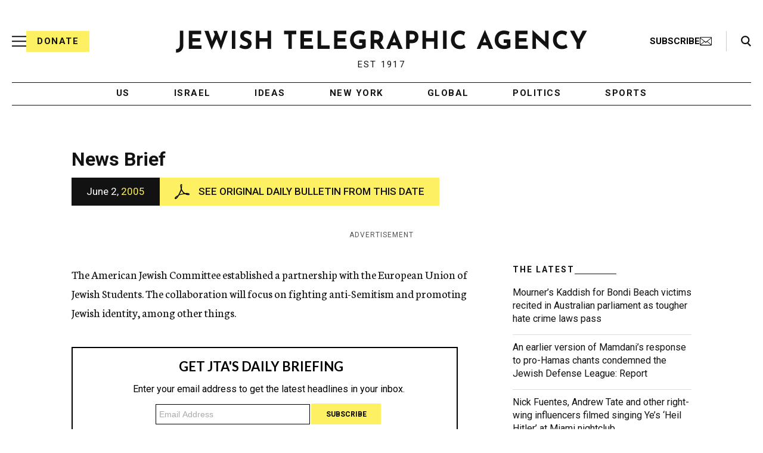

--- FILE ---
content_type: text/html; charset=utf-8
request_url: https://www.google.com/recaptcha/api2/anchor?ar=1&k=6Ld6pAMsAAAAAF2zZeBfcXtFUp1rPN8jbTR9-ads&co=aHR0cHM6Ly93d3cuanRhLm9yZzo0NDM.&hl=en&v=PoyoqOPhxBO7pBk68S4YbpHZ&size=normal&anchor-ms=20000&execute-ms=30000&cb=kbp6zc6msbox
body_size: 49409
content:
<!DOCTYPE HTML><html dir="ltr" lang="en"><head><meta http-equiv="Content-Type" content="text/html; charset=UTF-8">
<meta http-equiv="X-UA-Compatible" content="IE=edge">
<title>reCAPTCHA</title>
<style type="text/css">
/* cyrillic-ext */
@font-face {
  font-family: 'Roboto';
  font-style: normal;
  font-weight: 400;
  font-stretch: 100%;
  src: url(//fonts.gstatic.com/s/roboto/v48/KFO7CnqEu92Fr1ME7kSn66aGLdTylUAMa3GUBHMdazTgWw.woff2) format('woff2');
  unicode-range: U+0460-052F, U+1C80-1C8A, U+20B4, U+2DE0-2DFF, U+A640-A69F, U+FE2E-FE2F;
}
/* cyrillic */
@font-face {
  font-family: 'Roboto';
  font-style: normal;
  font-weight: 400;
  font-stretch: 100%;
  src: url(//fonts.gstatic.com/s/roboto/v48/KFO7CnqEu92Fr1ME7kSn66aGLdTylUAMa3iUBHMdazTgWw.woff2) format('woff2');
  unicode-range: U+0301, U+0400-045F, U+0490-0491, U+04B0-04B1, U+2116;
}
/* greek-ext */
@font-face {
  font-family: 'Roboto';
  font-style: normal;
  font-weight: 400;
  font-stretch: 100%;
  src: url(//fonts.gstatic.com/s/roboto/v48/KFO7CnqEu92Fr1ME7kSn66aGLdTylUAMa3CUBHMdazTgWw.woff2) format('woff2');
  unicode-range: U+1F00-1FFF;
}
/* greek */
@font-face {
  font-family: 'Roboto';
  font-style: normal;
  font-weight: 400;
  font-stretch: 100%;
  src: url(//fonts.gstatic.com/s/roboto/v48/KFO7CnqEu92Fr1ME7kSn66aGLdTylUAMa3-UBHMdazTgWw.woff2) format('woff2');
  unicode-range: U+0370-0377, U+037A-037F, U+0384-038A, U+038C, U+038E-03A1, U+03A3-03FF;
}
/* math */
@font-face {
  font-family: 'Roboto';
  font-style: normal;
  font-weight: 400;
  font-stretch: 100%;
  src: url(//fonts.gstatic.com/s/roboto/v48/KFO7CnqEu92Fr1ME7kSn66aGLdTylUAMawCUBHMdazTgWw.woff2) format('woff2');
  unicode-range: U+0302-0303, U+0305, U+0307-0308, U+0310, U+0312, U+0315, U+031A, U+0326-0327, U+032C, U+032F-0330, U+0332-0333, U+0338, U+033A, U+0346, U+034D, U+0391-03A1, U+03A3-03A9, U+03B1-03C9, U+03D1, U+03D5-03D6, U+03F0-03F1, U+03F4-03F5, U+2016-2017, U+2034-2038, U+203C, U+2040, U+2043, U+2047, U+2050, U+2057, U+205F, U+2070-2071, U+2074-208E, U+2090-209C, U+20D0-20DC, U+20E1, U+20E5-20EF, U+2100-2112, U+2114-2115, U+2117-2121, U+2123-214F, U+2190, U+2192, U+2194-21AE, U+21B0-21E5, U+21F1-21F2, U+21F4-2211, U+2213-2214, U+2216-22FF, U+2308-230B, U+2310, U+2319, U+231C-2321, U+2336-237A, U+237C, U+2395, U+239B-23B7, U+23D0, U+23DC-23E1, U+2474-2475, U+25AF, U+25B3, U+25B7, U+25BD, U+25C1, U+25CA, U+25CC, U+25FB, U+266D-266F, U+27C0-27FF, U+2900-2AFF, U+2B0E-2B11, U+2B30-2B4C, U+2BFE, U+3030, U+FF5B, U+FF5D, U+1D400-1D7FF, U+1EE00-1EEFF;
}
/* symbols */
@font-face {
  font-family: 'Roboto';
  font-style: normal;
  font-weight: 400;
  font-stretch: 100%;
  src: url(//fonts.gstatic.com/s/roboto/v48/KFO7CnqEu92Fr1ME7kSn66aGLdTylUAMaxKUBHMdazTgWw.woff2) format('woff2');
  unicode-range: U+0001-000C, U+000E-001F, U+007F-009F, U+20DD-20E0, U+20E2-20E4, U+2150-218F, U+2190, U+2192, U+2194-2199, U+21AF, U+21E6-21F0, U+21F3, U+2218-2219, U+2299, U+22C4-22C6, U+2300-243F, U+2440-244A, U+2460-24FF, U+25A0-27BF, U+2800-28FF, U+2921-2922, U+2981, U+29BF, U+29EB, U+2B00-2BFF, U+4DC0-4DFF, U+FFF9-FFFB, U+10140-1018E, U+10190-1019C, U+101A0, U+101D0-101FD, U+102E0-102FB, U+10E60-10E7E, U+1D2C0-1D2D3, U+1D2E0-1D37F, U+1F000-1F0FF, U+1F100-1F1AD, U+1F1E6-1F1FF, U+1F30D-1F30F, U+1F315, U+1F31C, U+1F31E, U+1F320-1F32C, U+1F336, U+1F378, U+1F37D, U+1F382, U+1F393-1F39F, U+1F3A7-1F3A8, U+1F3AC-1F3AF, U+1F3C2, U+1F3C4-1F3C6, U+1F3CA-1F3CE, U+1F3D4-1F3E0, U+1F3ED, U+1F3F1-1F3F3, U+1F3F5-1F3F7, U+1F408, U+1F415, U+1F41F, U+1F426, U+1F43F, U+1F441-1F442, U+1F444, U+1F446-1F449, U+1F44C-1F44E, U+1F453, U+1F46A, U+1F47D, U+1F4A3, U+1F4B0, U+1F4B3, U+1F4B9, U+1F4BB, U+1F4BF, U+1F4C8-1F4CB, U+1F4D6, U+1F4DA, U+1F4DF, U+1F4E3-1F4E6, U+1F4EA-1F4ED, U+1F4F7, U+1F4F9-1F4FB, U+1F4FD-1F4FE, U+1F503, U+1F507-1F50B, U+1F50D, U+1F512-1F513, U+1F53E-1F54A, U+1F54F-1F5FA, U+1F610, U+1F650-1F67F, U+1F687, U+1F68D, U+1F691, U+1F694, U+1F698, U+1F6AD, U+1F6B2, U+1F6B9-1F6BA, U+1F6BC, U+1F6C6-1F6CF, U+1F6D3-1F6D7, U+1F6E0-1F6EA, U+1F6F0-1F6F3, U+1F6F7-1F6FC, U+1F700-1F7FF, U+1F800-1F80B, U+1F810-1F847, U+1F850-1F859, U+1F860-1F887, U+1F890-1F8AD, U+1F8B0-1F8BB, U+1F8C0-1F8C1, U+1F900-1F90B, U+1F93B, U+1F946, U+1F984, U+1F996, U+1F9E9, U+1FA00-1FA6F, U+1FA70-1FA7C, U+1FA80-1FA89, U+1FA8F-1FAC6, U+1FACE-1FADC, U+1FADF-1FAE9, U+1FAF0-1FAF8, U+1FB00-1FBFF;
}
/* vietnamese */
@font-face {
  font-family: 'Roboto';
  font-style: normal;
  font-weight: 400;
  font-stretch: 100%;
  src: url(//fonts.gstatic.com/s/roboto/v48/KFO7CnqEu92Fr1ME7kSn66aGLdTylUAMa3OUBHMdazTgWw.woff2) format('woff2');
  unicode-range: U+0102-0103, U+0110-0111, U+0128-0129, U+0168-0169, U+01A0-01A1, U+01AF-01B0, U+0300-0301, U+0303-0304, U+0308-0309, U+0323, U+0329, U+1EA0-1EF9, U+20AB;
}
/* latin-ext */
@font-face {
  font-family: 'Roboto';
  font-style: normal;
  font-weight: 400;
  font-stretch: 100%;
  src: url(//fonts.gstatic.com/s/roboto/v48/KFO7CnqEu92Fr1ME7kSn66aGLdTylUAMa3KUBHMdazTgWw.woff2) format('woff2');
  unicode-range: U+0100-02BA, U+02BD-02C5, U+02C7-02CC, U+02CE-02D7, U+02DD-02FF, U+0304, U+0308, U+0329, U+1D00-1DBF, U+1E00-1E9F, U+1EF2-1EFF, U+2020, U+20A0-20AB, U+20AD-20C0, U+2113, U+2C60-2C7F, U+A720-A7FF;
}
/* latin */
@font-face {
  font-family: 'Roboto';
  font-style: normal;
  font-weight: 400;
  font-stretch: 100%;
  src: url(//fonts.gstatic.com/s/roboto/v48/KFO7CnqEu92Fr1ME7kSn66aGLdTylUAMa3yUBHMdazQ.woff2) format('woff2');
  unicode-range: U+0000-00FF, U+0131, U+0152-0153, U+02BB-02BC, U+02C6, U+02DA, U+02DC, U+0304, U+0308, U+0329, U+2000-206F, U+20AC, U+2122, U+2191, U+2193, U+2212, U+2215, U+FEFF, U+FFFD;
}
/* cyrillic-ext */
@font-face {
  font-family: 'Roboto';
  font-style: normal;
  font-weight: 500;
  font-stretch: 100%;
  src: url(//fonts.gstatic.com/s/roboto/v48/KFO7CnqEu92Fr1ME7kSn66aGLdTylUAMa3GUBHMdazTgWw.woff2) format('woff2');
  unicode-range: U+0460-052F, U+1C80-1C8A, U+20B4, U+2DE0-2DFF, U+A640-A69F, U+FE2E-FE2F;
}
/* cyrillic */
@font-face {
  font-family: 'Roboto';
  font-style: normal;
  font-weight: 500;
  font-stretch: 100%;
  src: url(//fonts.gstatic.com/s/roboto/v48/KFO7CnqEu92Fr1ME7kSn66aGLdTylUAMa3iUBHMdazTgWw.woff2) format('woff2');
  unicode-range: U+0301, U+0400-045F, U+0490-0491, U+04B0-04B1, U+2116;
}
/* greek-ext */
@font-face {
  font-family: 'Roboto';
  font-style: normal;
  font-weight: 500;
  font-stretch: 100%;
  src: url(//fonts.gstatic.com/s/roboto/v48/KFO7CnqEu92Fr1ME7kSn66aGLdTylUAMa3CUBHMdazTgWw.woff2) format('woff2');
  unicode-range: U+1F00-1FFF;
}
/* greek */
@font-face {
  font-family: 'Roboto';
  font-style: normal;
  font-weight: 500;
  font-stretch: 100%;
  src: url(//fonts.gstatic.com/s/roboto/v48/KFO7CnqEu92Fr1ME7kSn66aGLdTylUAMa3-UBHMdazTgWw.woff2) format('woff2');
  unicode-range: U+0370-0377, U+037A-037F, U+0384-038A, U+038C, U+038E-03A1, U+03A3-03FF;
}
/* math */
@font-face {
  font-family: 'Roboto';
  font-style: normal;
  font-weight: 500;
  font-stretch: 100%;
  src: url(//fonts.gstatic.com/s/roboto/v48/KFO7CnqEu92Fr1ME7kSn66aGLdTylUAMawCUBHMdazTgWw.woff2) format('woff2');
  unicode-range: U+0302-0303, U+0305, U+0307-0308, U+0310, U+0312, U+0315, U+031A, U+0326-0327, U+032C, U+032F-0330, U+0332-0333, U+0338, U+033A, U+0346, U+034D, U+0391-03A1, U+03A3-03A9, U+03B1-03C9, U+03D1, U+03D5-03D6, U+03F0-03F1, U+03F4-03F5, U+2016-2017, U+2034-2038, U+203C, U+2040, U+2043, U+2047, U+2050, U+2057, U+205F, U+2070-2071, U+2074-208E, U+2090-209C, U+20D0-20DC, U+20E1, U+20E5-20EF, U+2100-2112, U+2114-2115, U+2117-2121, U+2123-214F, U+2190, U+2192, U+2194-21AE, U+21B0-21E5, U+21F1-21F2, U+21F4-2211, U+2213-2214, U+2216-22FF, U+2308-230B, U+2310, U+2319, U+231C-2321, U+2336-237A, U+237C, U+2395, U+239B-23B7, U+23D0, U+23DC-23E1, U+2474-2475, U+25AF, U+25B3, U+25B7, U+25BD, U+25C1, U+25CA, U+25CC, U+25FB, U+266D-266F, U+27C0-27FF, U+2900-2AFF, U+2B0E-2B11, U+2B30-2B4C, U+2BFE, U+3030, U+FF5B, U+FF5D, U+1D400-1D7FF, U+1EE00-1EEFF;
}
/* symbols */
@font-face {
  font-family: 'Roboto';
  font-style: normal;
  font-weight: 500;
  font-stretch: 100%;
  src: url(//fonts.gstatic.com/s/roboto/v48/KFO7CnqEu92Fr1ME7kSn66aGLdTylUAMaxKUBHMdazTgWw.woff2) format('woff2');
  unicode-range: U+0001-000C, U+000E-001F, U+007F-009F, U+20DD-20E0, U+20E2-20E4, U+2150-218F, U+2190, U+2192, U+2194-2199, U+21AF, U+21E6-21F0, U+21F3, U+2218-2219, U+2299, U+22C4-22C6, U+2300-243F, U+2440-244A, U+2460-24FF, U+25A0-27BF, U+2800-28FF, U+2921-2922, U+2981, U+29BF, U+29EB, U+2B00-2BFF, U+4DC0-4DFF, U+FFF9-FFFB, U+10140-1018E, U+10190-1019C, U+101A0, U+101D0-101FD, U+102E0-102FB, U+10E60-10E7E, U+1D2C0-1D2D3, U+1D2E0-1D37F, U+1F000-1F0FF, U+1F100-1F1AD, U+1F1E6-1F1FF, U+1F30D-1F30F, U+1F315, U+1F31C, U+1F31E, U+1F320-1F32C, U+1F336, U+1F378, U+1F37D, U+1F382, U+1F393-1F39F, U+1F3A7-1F3A8, U+1F3AC-1F3AF, U+1F3C2, U+1F3C4-1F3C6, U+1F3CA-1F3CE, U+1F3D4-1F3E0, U+1F3ED, U+1F3F1-1F3F3, U+1F3F5-1F3F7, U+1F408, U+1F415, U+1F41F, U+1F426, U+1F43F, U+1F441-1F442, U+1F444, U+1F446-1F449, U+1F44C-1F44E, U+1F453, U+1F46A, U+1F47D, U+1F4A3, U+1F4B0, U+1F4B3, U+1F4B9, U+1F4BB, U+1F4BF, U+1F4C8-1F4CB, U+1F4D6, U+1F4DA, U+1F4DF, U+1F4E3-1F4E6, U+1F4EA-1F4ED, U+1F4F7, U+1F4F9-1F4FB, U+1F4FD-1F4FE, U+1F503, U+1F507-1F50B, U+1F50D, U+1F512-1F513, U+1F53E-1F54A, U+1F54F-1F5FA, U+1F610, U+1F650-1F67F, U+1F687, U+1F68D, U+1F691, U+1F694, U+1F698, U+1F6AD, U+1F6B2, U+1F6B9-1F6BA, U+1F6BC, U+1F6C6-1F6CF, U+1F6D3-1F6D7, U+1F6E0-1F6EA, U+1F6F0-1F6F3, U+1F6F7-1F6FC, U+1F700-1F7FF, U+1F800-1F80B, U+1F810-1F847, U+1F850-1F859, U+1F860-1F887, U+1F890-1F8AD, U+1F8B0-1F8BB, U+1F8C0-1F8C1, U+1F900-1F90B, U+1F93B, U+1F946, U+1F984, U+1F996, U+1F9E9, U+1FA00-1FA6F, U+1FA70-1FA7C, U+1FA80-1FA89, U+1FA8F-1FAC6, U+1FACE-1FADC, U+1FADF-1FAE9, U+1FAF0-1FAF8, U+1FB00-1FBFF;
}
/* vietnamese */
@font-face {
  font-family: 'Roboto';
  font-style: normal;
  font-weight: 500;
  font-stretch: 100%;
  src: url(//fonts.gstatic.com/s/roboto/v48/KFO7CnqEu92Fr1ME7kSn66aGLdTylUAMa3OUBHMdazTgWw.woff2) format('woff2');
  unicode-range: U+0102-0103, U+0110-0111, U+0128-0129, U+0168-0169, U+01A0-01A1, U+01AF-01B0, U+0300-0301, U+0303-0304, U+0308-0309, U+0323, U+0329, U+1EA0-1EF9, U+20AB;
}
/* latin-ext */
@font-face {
  font-family: 'Roboto';
  font-style: normal;
  font-weight: 500;
  font-stretch: 100%;
  src: url(//fonts.gstatic.com/s/roboto/v48/KFO7CnqEu92Fr1ME7kSn66aGLdTylUAMa3KUBHMdazTgWw.woff2) format('woff2');
  unicode-range: U+0100-02BA, U+02BD-02C5, U+02C7-02CC, U+02CE-02D7, U+02DD-02FF, U+0304, U+0308, U+0329, U+1D00-1DBF, U+1E00-1E9F, U+1EF2-1EFF, U+2020, U+20A0-20AB, U+20AD-20C0, U+2113, U+2C60-2C7F, U+A720-A7FF;
}
/* latin */
@font-face {
  font-family: 'Roboto';
  font-style: normal;
  font-weight: 500;
  font-stretch: 100%;
  src: url(//fonts.gstatic.com/s/roboto/v48/KFO7CnqEu92Fr1ME7kSn66aGLdTylUAMa3yUBHMdazQ.woff2) format('woff2');
  unicode-range: U+0000-00FF, U+0131, U+0152-0153, U+02BB-02BC, U+02C6, U+02DA, U+02DC, U+0304, U+0308, U+0329, U+2000-206F, U+20AC, U+2122, U+2191, U+2193, U+2212, U+2215, U+FEFF, U+FFFD;
}
/* cyrillic-ext */
@font-face {
  font-family: 'Roboto';
  font-style: normal;
  font-weight: 900;
  font-stretch: 100%;
  src: url(//fonts.gstatic.com/s/roboto/v48/KFO7CnqEu92Fr1ME7kSn66aGLdTylUAMa3GUBHMdazTgWw.woff2) format('woff2');
  unicode-range: U+0460-052F, U+1C80-1C8A, U+20B4, U+2DE0-2DFF, U+A640-A69F, U+FE2E-FE2F;
}
/* cyrillic */
@font-face {
  font-family: 'Roboto';
  font-style: normal;
  font-weight: 900;
  font-stretch: 100%;
  src: url(//fonts.gstatic.com/s/roboto/v48/KFO7CnqEu92Fr1ME7kSn66aGLdTylUAMa3iUBHMdazTgWw.woff2) format('woff2');
  unicode-range: U+0301, U+0400-045F, U+0490-0491, U+04B0-04B1, U+2116;
}
/* greek-ext */
@font-face {
  font-family: 'Roboto';
  font-style: normal;
  font-weight: 900;
  font-stretch: 100%;
  src: url(//fonts.gstatic.com/s/roboto/v48/KFO7CnqEu92Fr1ME7kSn66aGLdTylUAMa3CUBHMdazTgWw.woff2) format('woff2');
  unicode-range: U+1F00-1FFF;
}
/* greek */
@font-face {
  font-family: 'Roboto';
  font-style: normal;
  font-weight: 900;
  font-stretch: 100%;
  src: url(//fonts.gstatic.com/s/roboto/v48/KFO7CnqEu92Fr1ME7kSn66aGLdTylUAMa3-UBHMdazTgWw.woff2) format('woff2');
  unicode-range: U+0370-0377, U+037A-037F, U+0384-038A, U+038C, U+038E-03A1, U+03A3-03FF;
}
/* math */
@font-face {
  font-family: 'Roboto';
  font-style: normal;
  font-weight: 900;
  font-stretch: 100%;
  src: url(//fonts.gstatic.com/s/roboto/v48/KFO7CnqEu92Fr1ME7kSn66aGLdTylUAMawCUBHMdazTgWw.woff2) format('woff2');
  unicode-range: U+0302-0303, U+0305, U+0307-0308, U+0310, U+0312, U+0315, U+031A, U+0326-0327, U+032C, U+032F-0330, U+0332-0333, U+0338, U+033A, U+0346, U+034D, U+0391-03A1, U+03A3-03A9, U+03B1-03C9, U+03D1, U+03D5-03D6, U+03F0-03F1, U+03F4-03F5, U+2016-2017, U+2034-2038, U+203C, U+2040, U+2043, U+2047, U+2050, U+2057, U+205F, U+2070-2071, U+2074-208E, U+2090-209C, U+20D0-20DC, U+20E1, U+20E5-20EF, U+2100-2112, U+2114-2115, U+2117-2121, U+2123-214F, U+2190, U+2192, U+2194-21AE, U+21B0-21E5, U+21F1-21F2, U+21F4-2211, U+2213-2214, U+2216-22FF, U+2308-230B, U+2310, U+2319, U+231C-2321, U+2336-237A, U+237C, U+2395, U+239B-23B7, U+23D0, U+23DC-23E1, U+2474-2475, U+25AF, U+25B3, U+25B7, U+25BD, U+25C1, U+25CA, U+25CC, U+25FB, U+266D-266F, U+27C0-27FF, U+2900-2AFF, U+2B0E-2B11, U+2B30-2B4C, U+2BFE, U+3030, U+FF5B, U+FF5D, U+1D400-1D7FF, U+1EE00-1EEFF;
}
/* symbols */
@font-face {
  font-family: 'Roboto';
  font-style: normal;
  font-weight: 900;
  font-stretch: 100%;
  src: url(//fonts.gstatic.com/s/roboto/v48/KFO7CnqEu92Fr1ME7kSn66aGLdTylUAMaxKUBHMdazTgWw.woff2) format('woff2');
  unicode-range: U+0001-000C, U+000E-001F, U+007F-009F, U+20DD-20E0, U+20E2-20E4, U+2150-218F, U+2190, U+2192, U+2194-2199, U+21AF, U+21E6-21F0, U+21F3, U+2218-2219, U+2299, U+22C4-22C6, U+2300-243F, U+2440-244A, U+2460-24FF, U+25A0-27BF, U+2800-28FF, U+2921-2922, U+2981, U+29BF, U+29EB, U+2B00-2BFF, U+4DC0-4DFF, U+FFF9-FFFB, U+10140-1018E, U+10190-1019C, U+101A0, U+101D0-101FD, U+102E0-102FB, U+10E60-10E7E, U+1D2C0-1D2D3, U+1D2E0-1D37F, U+1F000-1F0FF, U+1F100-1F1AD, U+1F1E6-1F1FF, U+1F30D-1F30F, U+1F315, U+1F31C, U+1F31E, U+1F320-1F32C, U+1F336, U+1F378, U+1F37D, U+1F382, U+1F393-1F39F, U+1F3A7-1F3A8, U+1F3AC-1F3AF, U+1F3C2, U+1F3C4-1F3C6, U+1F3CA-1F3CE, U+1F3D4-1F3E0, U+1F3ED, U+1F3F1-1F3F3, U+1F3F5-1F3F7, U+1F408, U+1F415, U+1F41F, U+1F426, U+1F43F, U+1F441-1F442, U+1F444, U+1F446-1F449, U+1F44C-1F44E, U+1F453, U+1F46A, U+1F47D, U+1F4A3, U+1F4B0, U+1F4B3, U+1F4B9, U+1F4BB, U+1F4BF, U+1F4C8-1F4CB, U+1F4D6, U+1F4DA, U+1F4DF, U+1F4E3-1F4E6, U+1F4EA-1F4ED, U+1F4F7, U+1F4F9-1F4FB, U+1F4FD-1F4FE, U+1F503, U+1F507-1F50B, U+1F50D, U+1F512-1F513, U+1F53E-1F54A, U+1F54F-1F5FA, U+1F610, U+1F650-1F67F, U+1F687, U+1F68D, U+1F691, U+1F694, U+1F698, U+1F6AD, U+1F6B2, U+1F6B9-1F6BA, U+1F6BC, U+1F6C6-1F6CF, U+1F6D3-1F6D7, U+1F6E0-1F6EA, U+1F6F0-1F6F3, U+1F6F7-1F6FC, U+1F700-1F7FF, U+1F800-1F80B, U+1F810-1F847, U+1F850-1F859, U+1F860-1F887, U+1F890-1F8AD, U+1F8B0-1F8BB, U+1F8C0-1F8C1, U+1F900-1F90B, U+1F93B, U+1F946, U+1F984, U+1F996, U+1F9E9, U+1FA00-1FA6F, U+1FA70-1FA7C, U+1FA80-1FA89, U+1FA8F-1FAC6, U+1FACE-1FADC, U+1FADF-1FAE9, U+1FAF0-1FAF8, U+1FB00-1FBFF;
}
/* vietnamese */
@font-face {
  font-family: 'Roboto';
  font-style: normal;
  font-weight: 900;
  font-stretch: 100%;
  src: url(//fonts.gstatic.com/s/roboto/v48/KFO7CnqEu92Fr1ME7kSn66aGLdTylUAMa3OUBHMdazTgWw.woff2) format('woff2');
  unicode-range: U+0102-0103, U+0110-0111, U+0128-0129, U+0168-0169, U+01A0-01A1, U+01AF-01B0, U+0300-0301, U+0303-0304, U+0308-0309, U+0323, U+0329, U+1EA0-1EF9, U+20AB;
}
/* latin-ext */
@font-face {
  font-family: 'Roboto';
  font-style: normal;
  font-weight: 900;
  font-stretch: 100%;
  src: url(//fonts.gstatic.com/s/roboto/v48/KFO7CnqEu92Fr1ME7kSn66aGLdTylUAMa3KUBHMdazTgWw.woff2) format('woff2');
  unicode-range: U+0100-02BA, U+02BD-02C5, U+02C7-02CC, U+02CE-02D7, U+02DD-02FF, U+0304, U+0308, U+0329, U+1D00-1DBF, U+1E00-1E9F, U+1EF2-1EFF, U+2020, U+20A0-20AB, U+20AD-20C0, U+2113, U+2C60-2C7F, U+A720-A7FF;
}
/* latin */
@font-face {
  font-family: 'Roboto';
  font-style: normal;
  font-weight: 900;
  font-stretch: 100%;
  src: url(//fonts.gstatic.com/s/roboto/v48/KFO7CnqEu92Fr1ME7kSn66aGLdTylUAMa3yUBHMdazQ.woff2) format('woff2');
  unicode-range: U+0000-00FF, U+0131, U+0152-0153, U+02BB-02BC, U+02C6, U+02DA, U+02DC, U+0304, U+0308, U+0329, U+2000-206F, U+20AC, U+2122, U+2191, U+2193, U+2212, U+2215, U+FEFF, U+FFFD;
}

</style>
<link rel="stylesheet" type="text/css" href="https://www.gstatic.com/recaptcha/releases/PoyoqOPhxBO7pBk68S4YbpHZ/styles__ltr.css">
<script nonce="ISn-zoh0PuefcE2i8TSzJg" type="text/javascript">window['__recaptcha_api'] = 'https://www.google.com/recaptcha/api2/';</script>
<script type="text/javascript" src="https://www.gstatic.com/recaptcha/releases/PoyoqOPhxBO7pBk68S4YbpHZ/recaptcha__en.js" nonce="ISn-zoh0PuefcE2i8TSzJg">
      
    </script></head>
<body><div id="rc-anchor-alert" class="rc-anchor-alert"></div>
<input type="hidden" id="recaptcha-token" value="[base64]">
<script type="text/javascript" nonce="ISn-zoh0PuefcE2i8TSzJg">
      recaptcha.anchor.Main.init("[\x22ainput\x22,[\x22bgdata\x22,\x22\x22,\[base64]/[base64]/[base64]/[base64]/[base64]/UltsKytdPUU6KEU8MjA0OD9SW2wrK109RT4+NnwxOTI6KChFJjY0NTEyKT09NTUyOTYmJk0rMTxjLmxlbmd0aCYmKGMuY2hhckNvZGVBdChNKzEpJjY0NTEyKT09NTYzMjA/[base64]/[base64]/[base64]/[base64]/[base64]/[base64]/[base64]\x22,\[base64]\x22,\x22wrfCj8OdWcO4ZT3CvMOQw6FFw7/[base64]/Cr8K4UMOnRcOiLsKoK8O9wqlODQvDlcOqPmDDocKbw78mK8OLw4VMwq/[base64]/w6MaAC9qwr7CuDXDocOcw5JxBMOFDMOUOMKhw6kCBcKaw77DnsO+YcKOw6HCpMOvG2vDqMKYw7YBGXzCsg7DtR8NM8OWQlsaw7HCpmzCq8OXC2XCtHFnw4F+wpHCpsKBwqXChMKneyrCrE/Cq8Kqw47CgsO9aMOnw7gYwpLCmMK/IkclUzI2GcKXwqXCvWvDnlTClisswo0GwpLClsOoMMKVGAHDi28Lb8OYwrDCtUx9VGktwq/ChQh3w6FkUW3DmhzCnXE4M8Kaw4HDisKdw7o5PWDDoMOBwojCgsO/AsOqesO/f8KFw43DkFTDmwDDscOxG8KQLA3CihN2IMOrwrUjEMOBwrssE8K9w4pOwpBwEsOuwqDDtcKDSTcdw7rDlsKvIjfDh1XCnsOkETXDoghWLUdZw7nCnVXDjiTDuQgnR1/[base64]/CrMK7OEjCqAVTwozCjFbCon/DqMOEw6VLRcKqbMKxAXrCvzk3w6HCm8Oewo5/wrTDscOOwrXDvmM7B8Orw6XCtsKYw51Fa8K4Y0/Co8OIFgjDqcKlSsK+d3dbXSNAw7RvdUxiYMObesKZw7LCpsKgw5kISsKKQMOhNRRpBsKnw77DkX/DtXHCvkfCnnV1R8OWJMOow75yw7scwp54FTbCn8KFWS/CmMKbccK8w7USw5BVMcK4w6nCrsO8wqfDvDTDpcOTw6HCvsKwXE/ClnYZLcOXwq/[base64]/[base64]/wqTCu3RYVlNBL8KUw7PDlCgtwqBXw558XmTDq1XDt8K7FcK/w57Dt8Kdwp/DvcOnawLCucKZXmnCs8ORw7cfwozDvsK/wo9ebcOuwoISwooqwp/[base64]/Co03Cu1zCjn5NwrPCiMKCw6bCgAM0wqJyw5JEMMO7wo/[base64]/[base64]/[base64]/w6DDscOAwo7DmcKgw6d9B8K1w6/CgTvDl8OBTn7CvHPCtsOGMgHClsKXf3nChMKvwq45EAEHwq7DqTIQXcO2ZMObwonCoxjCmcKTccOXwrnDlCd4KwnCtEHDhMKpwqoYwojCjsOwwrDDmzTDn8Kkw7TCjA4lwonDvg/Dk8KlKCUwXjTDv8ORfifDlsKrwpNww5PDgGYbwolCw57CnVLCtMK8w5rDscOpQcKQWMOdJsO7UsKTwoEGFcOqw6rDmTJ8b8KfbMKYPcOFasO+A13DucKdwr8VAxPCgy7CiMO/w4HCjGQGwoEPw5rDgiLCpCUFwpDDhcONw5HDoFolw64eFcKSCcOhwqB6acKUPmUAw4bCjxnCiMKaw5hnHsKMJngjwqYLw6EFFj3DozYow7A6wpt3w63DvFbDuX8bw6fDmi95EUrCml12wobCvk/[base64]/[base64]/E8OvesKFUDoWJsOiCDlYwqxMw7tDesOoc8Kjw7vCn1XDoBRbIcOlw6/DqENfX8KECcKrKHU+wqzDg8KEEhzCpMKpw61nWHPDncKaw4Nna8K5VDPDiXNPwqxXwo7DqcOLU8O3wonDusKkwqPCpWFww43CtcOvPB7DvMOnw4hRAsKbMBUQMcKSUMOVw4nDtXJzP8OJbcOuwp3CmgDDnMO2V8OlGSvChsKKIMK/w4w/UQRGNsOBH8OvwqXDpMO2woUwRcKVVcKZwrtXwrDCmsKvIG7CkhUkwrEyD1RRw7HDnhHCr8OIeVdmwpEjH13DncOYwo7CrsOZwofCk8Krwo/[base64]/[base64]/IU9SJsO5wp45JMOMYMOoBVzCgVNbFMK4ThjCgMO3DR/CqcKfw6TDnMKFLMOfwpXDiWjDh8OSw53DlBXDtGDCqMOJLsKHw48VWzV3w5cLUhBHw4zCpcKWwofCj8KgwrDDq8K8wo1pXcO4w4PCssObw74JTCvDukE1CQECw48qw5lxwqzCtgrDnmQaGyLDqsOvanrCqgbDgMKrEjPCr8K5w6rCj8KqDmZ3BF5EPMKxw5w/WS3CuFcOw4/DpFsLw4EVwqrCs8OjH8OewpLDgMKRKirCtMOBHMOLw6ZBwqjDmMOWTX3CmD4Uw5bClhcHQ8O6Q219wpXCpcOQwo3Cj8KuEn/DuzYtNsK6F8KWMMKFw5V+AW7Dp8O0w4LCvMOtwp/ClcOSw7AJGMO/[base64]/Csm/ClMOkw7M4GUjCl3c1w5/Cuk3CoMOwdsK9fMKlVRXCq8KpV3/CmV4ZScOsTcOaw5wiw5ljMjUpwrtGwqwWc8KsTMK/wqN/B8Kvw57Cp8KjBhpew6dyw4zDrjJiw7nDsMKpGwfDjsKDwp8lPcOqMMKiwo3DkMOYMcOJUTlYwpQuK8OgUMKxw4jDtQFmw5ZHK2VMwqXCvMOENcOTwrdbw4LCssO5w5zCnDsFbMKeTsO0fRnDpF/Co8KRw7rDosK4wpPDlcOnAGhzwrV+QnBvQ8O/ZSfCnsO9VsKuQsKNwqDCqm3CmzA8wodaw6FxwqPDq0kcCsOKwqLDtQhNw4RBQ8Kyw63CjsKjw7MIDsOlZgRXw7jDocKRGcO8ecKAE8OxwpoTw6/DhnApw55sPhUew4fDqMOvwoLDhUpZfcKHw5/CqMK1PcOEFcOgSR8Aw79Kw73Cs8K7w4nDgcOpLsOzwpZkwqQKG8O4wprClE9SYsOcPcOZwr97LFDDgULCuVzDjFTDjMK0w7Rmw6LDpsOyw7VeATfCvj/[base64]/Dvnhvw4/[base64]/wpNfwo/Dk8OQwr48w7nDjEUmw4nDosKCwoTClMKBwpzDncKOYsKKPsKIFFIcSMO3DcK2NsKRw6opwoFdQhgqccKqw74YW8OTw43DuMO/[base64]/WUEfw488w7bDiG7Cq1nDm8K0wpA4IFrDrnPDoMKiSMOyfsOHbsO1ag/DvVxnw4FGT8KZRwcgdFdewpLCnMOFG0nCkMK9w4fDvMOXBml/V2nDusKoHsKCayUFWXJqwrTCriJYw5LDqcObA1gWw43CqsKswr8wwosGw4jCgF9nw7EISDpRw4/DisKGwo3Cp0TDuAlnUsOqOcOtwqDDrcOrw5kDMnxjShwPR8OtWcKOF8O8GkfDjsKiUcK5bMK8wrvDnDrCviI0R2UNw5TDlcOnTBfCkcKAKU7DsMKbaxjDhybDgm3DjyzCl8KIw6Aiw6zCtHBHYDzDlsOCZ8Kyw61Vd0TCgMKpFzw+wp4lOGE7H0Zhw5vDp8K/wpFlwqnDhsOLE8OfX8KrND3CiMKCeMODF8O8w6F/QRbCuMOrB8OyA8K3wrFJKTd6woXDuVY1DsO/wq3Dk8OawpZaw4PCpRk8KBVLdsKGIcKtw6UTwqJHacK0KHVSwoTDgmnDkCDChsO6w5jDisKlwoQZwodrOcOfwpnCjMO6WDrCkBRywrnDiEJkw6E9esOsU8O4AkMWw79ZJsOlwpbClsO8NMOzCsKowqpZRVnCi8K4AMKpXsOuHGguwrJqw58LYcO/wo7CjcOOwoR3UcK9QTBYw5NRw73Dl0/DqsKlwoEqwpvDiMKDcsKKAcKRM1VRwqd3HCbDjcKTL0ZXw6HDqcKgVMOIDyTChl/CujYpSsKvT8OibMORKsONesOtb8Kow5bCrgvDsELDvsKzfGDCs0nDosKyXsKkwoDDi8Ouw6F9w7nDuWIVFG/CtcKLw7rDjDfDicKRw48xKMOGIMOGUMKaw5V3w4DCjE3DmEPCmFHDqATCgTPDlcOmwopZwqHClMKGwpxiwrNVwotqwpkXw5/DrMKIfjbDuS3CgQ7CvsOKZsOPesKHBsOoWMODHMKqFR9hYDLCmMKFN8OvwrEpHkU2D8OBwqFaPcOHEMO2MMKXwr7DpMO6wo8uT8OXOyPDsA/DuBTCvHvClEhbwpcgbF47eMKOwozDkn/DngwJw4LCqkDDocOJdcKewrRWwoDDosODwoUTwqTCjcKRw5Ndw7VrwonDi8KCw5LCpTzDlTbClcO+bxTCjMKZLMOAwqfCvnDDrcKZw5BPW8K5w7MLK8OgasK7wqQ9AcKuw53DvsOeW2fCtlDDs3oVwq8Cfw1/NzDDsGTCm8OUKDlTw6EWwpBTw5fDtsKiw4oiKMObw4dJwphEwrHDoCjCuEDCosKzw5PDiX3CuMOHwqjCiSXCu8O9acK9bAjCnx7DkkHDgMO1d1FvwqzCqsOEwqx0Cy9mwq3CqGDDtMKjJjHCvsOYwrPCoMK4wobDncO4wrFIw7jCqU3CgnjDvGfDncKiED7CkcK/LMOcZcOSNm9Ew7LCkmfDniEDw6DCocOgwpd/M8K7LQB+G8K/w7Exw6TCqMKTKsOUIxQhwonDjU/[base64]/CqCvCpcOIw68Awq5tw5Qqa8KiS8OOw4E8IWQ3P1bDlFdGecOQw50EwpLCrsOGS8KNwqnCssOjwq7CkMOeDsKJwqBQecOKwo/CvMKzwpvDtMOjw50AJcK4dMOEw7bDg8K0w61hwonDgMKoVxQ9LjVZw6xUVn0Qw5YSw7kQGGbCksKrw59/woxeXzHCrcOGUSzCux8iwpzCl8K8NwHDnyECwo3DvMKiwobDuMKRwp8Awqh2FkYlccOnw7vDiD/CvU5IdgPDqsK3fsOxwpbDv8KDw6rCusKlwpjCjRJ3woxcHcKVGsOew5fCqks3woI5Z8KEKMOCw5HDqMOywq1FOcKVwq1IOcKGWlFFw4LCi8OSwpbDiCxoTnNIdsKuwp7DgBNbw7E/acOywqtCacKDw5TCpk1mwokTwqxWwpwGwq7CrQXCoMK0Dj3CiWrDmcO9Om/[base64]/DgsOkwoPDgC/Duzl4TsKOw7jDq8ORw4Eaw6QYw5PDnVfDtAguHMOQw5bDjsKDMgkibcKew4sOwpnDumPCicK7YH8Tw7IewqZ/CcKiUQZWR8OFS8Klw5PClgJMwpEHwr/[base64]/CqwA4U8KYcRDDi8KjwqbDtV4zXsKUIcOLwqwWwqXCjMOjbiMYwpfCvsOwwoF2dmHCucKvw55Bw63CosOUYMOscDtwwozCuMOQw7NcwqvCggXDhxRURcOsw7RiOUQPQ8KoQsOcw5TDksODw7vCucK1w6pGw4bCs8OoFsKeFcO/[base64]/wr89CU/DgMOKPcK2w7Y9wpTDkiHCtQfDsxx+w78RwojCisOow5Y6DmvCksOswqfDtjRXwrjDvsOVLcK/w4fDuj7Dp8OKwrLDsMKUwozDjcOiwrXDqRPDuMOHw6cqSB1MwrTCl8KUw7fDmykgOT/Cj2VMT8KRAsO9w5zDisO9w7BMwqFOUMOcLgfDiT3DiGHDmMKvAMOXwqJELMO0asOYwpLCicO+IMOgTcKHw5zCgX47EsKafjPCum7Cr2DCikoswo4/E0/CosKywpLDnMOuO8K2GMKWX8KnWMKhIkNRw6g5eUN/wqDClsOONxvDm8KlBsK3wrQpwrsKRMOZwqrDgMK+JMOQASvDk8KTXipxUgnCg00Swrc+wpfDpsKATsK5ccKdwr99wpAwJH9gHSTDocOOw5/DisKPWWZnUsOXXAxSw4ZSPX1jBcOrX8OKGCDCgxLCrxNNwp3CtjLDiyjDo2RLwpp2cx9FP8KRcsOxLiMACAFxJMO4wqrCjj3DocOZw67Dqi3CosKKwpVvGiPCmsOnAsKzfjVUw60nw5TCkcKEwrHDscKow5dqD8OfwrlKX8OeE2R5QFLCoVXCihrDp8OYwq/DsMK0w5LCkxFBb8OWeU3DvsKuwph3IljCnVvDpEXDncKUworDocO4w7F/PFTCsmzCvnxPUcKhw77DkTjClTvCmktQNsKywp8VLxsoMMKXwpkRw5bCocOPw55QwrfDjT8+wqfCqQvCm8KBw6hNf2/ChinDkVTClDjDgMKhwrl/wrnDn3xaAsKQYxzDkxl3QDfCnTHCpsK3wrjDocKSwofCphjDg38oUMK7wpfCmcO9P8K4w7lKw5HCucKXw7QKwqcEw4J6EsOTwolUasO1wqc/w5tIQcO0wqdHw7TCi3dlwozCpMO0KFfDqhhGcTTCpsOCW8ONw6/CscOOwqE7IU/DqsOmw5bCtsK7P8KcBF3CqV14w6Jgw7jDjcKMwqLClMKLQsKcw4ZQwrxjwqbCocOaTWhEalF/wqNewoc7wq/Ci8Kew73CkRrDvEzDiMKLFSfCq8KTScOtXcKDZsKSPj3CucOiwqsxwpTCq0RFPSfCsMKmw7RwU8KwSGXCkBnDj1EUwoZcYi9Pw7Aab8ONFFfCmyHCqcO8w5xdwpk2w7rCnmvDl8O/wqRtwooIwrdqwrsyGSzChMKDw58JP8K8HMOkwqVHAzAtFUcaO8K/[base64]/DrkBsfsKSAcONVHcCwrnDscKzZ8O3w7phURjCu1p9eWHDh8OVw6HDuQLCnB3Dpl/[base64]/QMKxFDwvw4bCvsOCRiPCsHJ3RcKAPy/DmsKWwohDMcKdwqRrw7DDqcOvGlIow67Ch8KLAhk5w6jDgivDmm7DkMKAAsODPnQKw4PDvH3DqCDDl29mw6lXa8Oowo/Dq0wdw69Bw5EwHsO5wrIXMxzCvBfDucKwwrRYDMKNwpIew4pnwqY/w5JVwrsTw7DCvsKMB3fCsXhfw5hrwqXDrX3DjFZaw598wq5nw5MNwoPDvGMBeMOqQMOww7rDu8Kww5V+wrrDgcO0w5DDjVMEw6Zww63DqX3CvHXDiAXCm3LCj8OEw4/Ds8OrG2JrwrkIwpvDo2nCnMKFwp/DkhV6fXjDpcOiWX0cNMKqTiwrwqvDuxfCqsKBJVXCoMOTKsOLw5rCi8Ohw4rDi8KhwrvClkIYwqQgfcK3w6wGwp0hwoLCvh7DkcOefhDCosOkXUvDrMKRW0d4CcO2ScKcwo/Co8OJw4jDlV0aKF7DqcKSwpxnwpfDg2HCucKsw7TDvsOywqlow5XDq8KSF3zDr1tGFR/CuSdXw4wCC0/[base64]/[base64]/EHZ9ZMKZMlc5wptGS8KWccOfVcKKwpJ1w6zDv8KCw4tdw49pbsOUw5DCnFnDqRVqw5nCo8O5f8KRwp1sKX3CjwTClcKzEcO3OsKTbgbCoWggEMKuw4XClMOCwqhjw4rCuMKABMOeEklDNcO9DTJyGVzDgMK8woczwpTDqF/Dh8KGQMO3w4QcX8Oow7vCtMKaGxrDqGHCvsOhTcOlw6fCly3CgQcJBsOKCcKVwqTDqzrDucKKwofCpcKAwrgJAiHCtcOGHmQvaMKhwoMlw7YhwqfCvldHw6Qdwp3CvhIaUWc9Dn/Ch8OnbMK7ehs8w75zdsOrwqMMdcKEwpwfw6/Di3QiQMKeBC9tAsOeM3HCsXbDhMO6eAfClxF/w6gNciIuwpTDrynCmQ92CUEWwq/CiztawrVMwqRTw41MGsKQw6LDqUvDksORw67DrsOrw4V7I8OZwrEFw74xwqFdfsOZJcOLw6LDgcKRw6bDhWfDv8Obw5zDpcOhwrx3UFM9woTCrEvDk8KAVGpaa8ObCStgw73DmsOYw7XDnBF4wrE/w6JPwpjDvcKDWE4rw6/DgMOcXMOBw6dGISLCjcOCCCM3wrdhZsKfwpLDnR3CrlTCncOLIWbCs8O5w5PDn8KlSk3CmsOLw4MgV1vCm8KQwrZXwrzCqHRgCl/DvS3CssO7LBjCr8KqD1hcHsOWNMKbB8Oywo4aw5jCgDVrBMK4AMK2L8KKHMKjdRfCrlfCilLDnMKSAsOIIcKQw5QlKcK/bcOnw6s5wqw2WFJKUMKYVXTDksOjw6bDhsOKwr3CocOrIsOfdcOicMKSIsOEwpFSw5jCthLCsEFZaWjDqsKuQlzCogJZVn7Dokkfwpc4F8KgFGjCiy94wpEMwrbCpjXDvMOnwrJew4kvw5ItQy3CtcOqwrlHfWhxwofCoxzCusO8CMONU8OxwrrCrCN/BS9PdivCqmLDmGLDinPDuBYVQhBuUMKlWCXDm1jDlHbDhMOPwoHCtcOkJMK6wo1IPcOaLsOQwp3CmznDkxNZOsKBwroGBF5OQmsXPcOESzTDqMOSw4Emw5tRwokbKDDDpxzCjsO6w5rCimQLwovCtkJ5w4/DsxfDiBIKMDfDnMKgwrbCtMKcwoJiw6nDsTHChcOmw7zCnTzChD3CjsONVjVDAsOLwoBlwr/CmB4Mw60MwqxjFcOYw4wZXiPDgcK8wohiwq82RsOdVcKDwqpXwqU+wpJDw6DCvlTDscKLbVfDsDR8w5nDj8Omw59MEjDDqMK8w7w2wr4jXB/[base64]/wqsHOQLDujrCkcKTcl07wp88E8KkLBrDtsKoVCJBw4TDtcKaOQlSaMKsw5h4EBFwKcK4YmjCi37Dvhd+dWjDoS0iw61/wo9lKVgsZE7CiMOSw7pJZMOIfh1vBMO+d35rwqYUwpXDpDNEckTDpS/[base64]/woVlHMODZmLDvQtdwo5kSUbDnSvClh3DrMKpMcKLVknDocOkw63Dm0ZAw7bCkMOYwofCmMKnWcKwF394PcKew4xnKjfCvX7CsVLDtMOmFHhiwpdJWS5kXcKDwoXCm8OaUGTCkgcsQAcgNGbDm1E7OTnDqgnCqBd8F1/[base64]/w6rDh8Oow7DCk8O6w57DsH/CqEEmwoJkwpPDq8KKwpXDkMO4wq/CoS/DkMOCBVBKKwlww6vDtR3CkMK3NsOaDMOhw7rCvsOBE8Kow63DiljDvMOyRMOGGDXDlH0Qw7hxwrZZa8KwwrnCnzQYwpQVPQZtw5/CumPDicK/dsOGw47DlgAAfiLDtzhkSmbDn0haw5YkccOdwo9Jb8Oawr4Jwq0yNcK8GcK3w53DmsKDwrMRcV3DtnPCrXYLXVQdw4Aww5fDsMKdw74fNsOww6vCkl7CiTPDogbChMK7wp86w43DocOPacKebsKXwrIAwoE9MUjDgsOxwq/CkcK2FmXCusKtwrfDqQcKw68Vw64Pw59QL2lJw5/DjsKAVCE/w6Rbb2lNJMKPbsO2wqgQflzDo8O9JEbCl04DB8KnCGvCkcOFIMK/RT9lHG3DvMKjckdOw7LDoC/CmsO4Oh/DiMKtNVo3w6dcwpcAw5AKw5JqTsO0KEDDi8OGZMO8NmdnwrTDkC/CvMO9w5Idw7AGZ8OXw4Bww6IBw6DDs8KwwqkZEWZqw5LDjMK7XcK4fQ3DgBRJwrzCsMKbw6AEUh5cw7PDncOaLzpdwqnDmcKHXMOXw6rDiFwgWUbDucO9LsK1w6vDnBvCl8O3wpLDicOVSnJxd8K0wr0DwqjCvcKuwo/CizfDvMKrwp11VsO7wrFkPMKfwol4DcKoGMOHw7InKcK9G8OEwoDDnVcUw4Vlw5oFwoYDQ8O8w7YNw4Ibw7NNwp/Cr8KWwqVIRSzDtsOOw58hQsKWw5VGwpQvw5LDqznCu1osworDt8OTwrN5w4tNcMODfcKIwrDCsyLDmAHDjmnDmMOrAsOfO8OeCsK4KcORw4pfw7zCj8KRw4XCi8Oxw57DtsOubCUKw6dmQsOvADDDk8KpQk7Cv0QEU8KlO8K0csKrw6k/w4Qjw6h1w5ZPOncufTPCtFc2wrPDu8KjYATDih/DqMOKwrdMwqPDtG/[base64]/Ckxp/dsKcEsOTwolYwpldw5YAw4bDngAlwocxbTF/[base64]/DpMOdQyDDk8K6wozCkyfDpMKtf2c1wpB3KsOmw5JnworCuGXDnTs7JMO4woAdDMKhR3jCs3Rvw7nCv8K5AcKKwq3Cu1PDvMO3RQnCnjjCrsOYEMOORcK2woTDicKcDMOPwoHChsKpw7DCoBrDoMOpAxJOT0bCgm13wrx6wpwCw47Dul18LsK5X8OXCMO/wqkmWMO3wpDDucKyCzTDiMKdw44GAcK0ZGBowq57WMO3FSVZCQQOwr4+GDJmFcOZecO4SsO/wpXDssO0w705w4c2b8OcwohFVUoyw4DDjTM2N8OqXGQmwr/DtcKqw7t9wobCvsKHIcOhw7LCvE/CgcOrMMKQw6zDkmbDqAfDnsOBw644woLDqSDCjMOwasKzLEDCkcKAC8KYIsK9woJKw4cxwq4oQznChGrCvHXCn8OIBRxgMj7Dq2Aqwp19eCbCn8Omex4HbMKXw7Ftw6nCt07DuMKew4lMw53DicOqwotsFMO5wrFjw6/DssOjcUzDjW7DkcOywrU4VQ3CnMOVOxfDucOcT8KHQChJb8K5wofDscKpMWLDlsOBw4slR0fDj8OdLyrDrcKaWxvCoMK4wo52wpTDvEfDjw99w6QjU8Ocwr5Zw7N/LMO4ZXkOdG4DUcOfFmMceMOdw7oDVDTDi0DCuSsgXyo5w6DCusK/bsKpw797BcKEwqYyfjvClUvCnHFTwrR2w5/Cj0LCtcK7w5jChQrCunnDrBAHMcKwdMKewql5VlHDn8K/K8KJwp3CkzQhw4/DicKSJSp4w4YAV8Kxw71Iw5DDvyzDiHbDmHTDpgQ+w7pLCj/CkkfDucKcw4JMURLDjcKtaR4KwrDDlcKRw77DqxdJZcKXwqtTwqY5FsOgEcO4esKdwp0VOsOgAcOyTMO8wqPCp8KfWx0hUiJVAl9iwqVMwq3DmsO/fcOjWlTDicKXYmUtWMObD8OBw5HCt8Kpax5lwrzCviTDrVbCj8OcwqvDth1+w4stHTrChj/DusKCwr1/FywlPUfDi0TCqwLCiMKDbsKvwrvCpxQPwqDCocKEScKXNcO0wrNBCcOsFGsYOsObwp1cGSJnHcKhw45YCmNGw73DpGsXw4XDq8KGIMOVRVvDhnMkA0bDphNFX8OVeMKcAsOOw4XDgsKwBhsCUsKBUDTDlsKfwrJ/TnwCCsOMPgl4wpTDj8KAAMKIOMKXw6fCvMO+bMKMZcK4wrXCsMOVwpYWw6TCm2lycD5rR8KwcsKCM2XDrcOsw65LIiFPw73Cm8KlHsK0BErDr8O8ZVctwoQ9ccOeNMKIw4NywoU5EMOQw4FWwpw5woLDjcOkPRcqAsOuUxrCo3rDmMOmwopOw6BJwpItwo/CqMOXw4PCpFzDhiPDisOJZsK7GRFaaWvDhxDDncKmHFtQbhoPPGrChx5bXUkmw7fCj8KNIMKrGCFIw6HDlWHDmQ/CrMOZw6rClyEpacOuwq0wWMKOYlPChVPCt8Kgwqdgw6zDlXnCu8KcGkIYwrnDoMOFeMOpNMOQwoHDj1XChzMwa17DusK1w6DDs8K0Q1nDl8O4wp7Cn0RDTF3CsMO6OMOgI3LDlcKOAcOPFGLDicOGIMKeYBHCmsO/MMOFw5ctw7JHwqDCp8OHMcKBw7wsw75VdmnClMO/fcKDwq/CssKCwoNjw6jCosOvZ082wp3DhcOKwr14w7/DgcKAw4k3wo/CsUvDnHhdNwIBw7wWwqrCu0jCgCbDgTpMaFQbYsOABcOgwqrCjTnDlA3CnMOWW3QKTsKmUwQ+w44ceWtdwqkhwq/CoMKhw7fCv8O5bSREw7HCjsO0w6FBKsK7fC7DkMO9w4o3wrMgCh/Ds8O7LCR6Aj/[base64]/K2V1C0LChcKTRCzCjF3DrCYgw5R9WsONwqtRw6vCpXRQwqLDr8OfwrAHHcKIw5jDgGHDuMO8wqVsKDdWwpvCl8OIw6DCr2MRCnw2N0XCkcKawpfDucOUwq1cw5M7w6TCpcKaw5l4ZhzCqiHCoDNzSQ/CpsKVJMKkSG5dw7XCnUAkdnfCs8KAwpAwWcObU1VHDU5CwphBw5XDuMOTw63DtUMrwpfCi8KRw5zCrAh0X2t9w6jDuEViw7EgSsKJAMKwfQoqw77DmMO/DTx1Z13CrMOvRg/DrMOhdjBIVj0iw717EV3DscO0UMORwqdDwrfCgMKZXWnDu3lWUXB1DMK7wr/DiFTCvcKSwp4HRRZ2wqdVXcK0RMOPw5Z4fk8GMsK3wos8WFdHJhPDl0XDpsOaN8OowoU1w75OFsKswoMLEcOtwqxZBS/DtcK3WsOSw6XDvcOfwrDCrijDt8OFw79dBcO5dMOBeybCr27CmMK4GUzDg8KiE8KJHgLDpsOXPSEdw7jDvMK3IsO2EkPCkCHDu8KowrrCiEc1V3Q9wqsowqEvw5/Cg3LCvsONwp/DkzI0LSVOwp80ACo4XjDDg8ONbcKTZG4yFWXDlcKrBwTDpcK7dx3DrMOGCMKqwoY9wq5ZDQ3Cm8ORwpjCgMOuwrrDh8O8w4DDh8KDwonCi8KVQ8OqN1PDhXTCnsOmf8OOwopcSRlHMCvDmlZhVDzDkW58w6NgPgtdLsKTw4PDgcO+wrPDunPDqWDCiVZ/QcO4d8KxwokMN2HCmwxEw4dywrHCrzl0wq7ChSDDikwefTXCqwnDlSFkw74RZcKvHcKLJ2PDiMOUwpzCu8KowrTDgcOqK8KeSMO/[base64]/woMtR8OFw4LCnGLDoMOkw4VKw5fDksKhYBvDpsO0wqvDmTo9EnXDl8OSwppqW2V8MsKPw4TCtsOyS3d3wonDrMO/[base64]/wpNUDsOvwpY4w4zCjB8Dwo7Dm8OiFh3DrCPDln5xwoIfM8KFwpQ/w7/[base64]/wogFHzxjwoFLw55BwrZdRm/CuMOXbyXDsQQbL8Krw5fDphxHDyzChCbCicORwrEfwpVfJxp8IMKuwr1tw5NUw69IeT1KRsOEwrtvw5PCh8OJEcKEIEQ9MMKtDxNiLxXCkMOKYMOTIsOsXcK3w6HClcOKwrYgw5ULw4fCokdpYEZbwrjDnMK+wolNwrkLY2YOw7/[base64]/X8K5C2HDoEPDicKYw4pVCGtWwqLDqhxvX8KsUsK0IMOpFEY0asKQeikRwpYvwqtfd8KzwrjDi8K+eMOkw7LDlk9YF3nCsljDvsKBbG/DhsOaXFZ0KsO3w5hxInrChUPChz7ClMKkSFbDs8OYwr8cUQInDgXDiw7CpsKiKztYwqtaDhTCvsKfw5BSw70CU8K9w5Auw4PCkcOPw74wIAMldw3ChcKDSDLDl8KJw5/DusOEwowZHsKLLnpeLQPDjcOEw6hTM3DDo8KNwooFOxZGwqxtHx/[base64]/CuMODfH1zacOxeijDrnEGLVA1wpnDhMOHASxOV8KKUMK4w5gdw6jDg8OZw6ZHEysZBGlxF8OBYMKyR8OcFBHDi3nDg3HCs0Z1BioCwq5/H2LDsU0LKMK2wqkIWMKJw4ROwpdhw5nClMKgwoDDoBLDsmfCsh9kw6pfwpvDrcOCw77ClAErwpvDq3bCscKOw44Fw4jCtBHDqBxRLnUcZFTCocKFwqlCwofDgwfDuMKGwqJew4vDmMK9JMKBD8OXMz7CqQYIw6/DqcObwqHDnMOQNsO2PRkxwoJROXTDpMODwqo/w6nDpmzDpkLDksOfJ8OnwoIZw7RbBWvCkn3CmAEWdUHDr3fDh8OBHxLDlwVnw7bCo8KQw4nDi3Y6w7l1URLCigl9wo3CkcOFL8OmZSgNBkvCnB3CsMOBwofDhcOywp/DlMOMwpQ+w4nCgcO7QDwiwpBDwpnCinLDlMOAw6lnSsOJwrYsB8KSw5lWw4gpPVjDhMKyHMKzdMOewrrDu8OPw6VxfCAWw63DvX1+TWfCoMOQNQl3w4rDgMKiw7I+SsOoOnhGHcODXsOywr/CvcKQAcKLwonDqsK8d8KFYsOvQCV3w6oRazUfRcOEEFRrLC/[base64]/DucKXNDgqb8OObMKvw4JXwr/[base64]/w7UIZcKjLh3DmsK8w4zDnUbDslrDp3kbwp3Cm1rDsMKZesKIDz1jDlfCmcKNwqN+w69sw4hrw6TDucK1esKzc8KOwpl7dBNYUsO7QUI9wqwaQFUHwoYOwo1qTB4BBRxxwrzDtj/DmHnDrsOAwpQQw57CgwLDqsOTV2fDlXBJw7jCgiN5TxbDhQpCw5/DuEEfw5PCu8O/w43DtgDCpgHCjnpFfj82w5HCm2YTwprDgsONwq/DnmQKwrsvBA3CqB1Mwr7DtsOtcjDCkcOreSzCgBjCq8Oow5HClsKVwobDpcOsR2jCjsKOPSgqJsK5wpPDmDlMQHcDWsKyAsK4TE7CiXrCm8OgfibDhcKmM8O2WMKbwr16WcOHTcOrLhVpOMK9wqhIbErDmsO8TMKZCsOVS0/Dt8KMw53CicO8HGXDjQ8Vw5MPw4/DmcKcw7R7wqRMw4XCq8OMwqA3w44/w48Zw4bDlMKfwrHDizTDkMOhJSPDiFjCkiLDvyvCmsOICsOcM8OMw5fCusK/YhHCnsOtw747d0zCisOgOsK4KMOdVsKsbk7DkinDtQPCrSwcIm4qfXYow4YFw5rCnBPDsMKsTkN3Ij3Du8Osw7xww7NEUgjChMO/wobCjcOEw7DDmAjDusOPwrYUwoPDpsKrw4JzDz/Dt8KZbMKWNcO9TsK6FcKve8KYdAJRewPDnlzDgcO0QEDDusKFw5zCusK2w6LCtQLCoCIsw6fChX8yXi/DoCY7w7TCh2nDlAdbbQvDiidWKcK9w6kfH1HCv8OcEMO6woDCocKkwq3CrMOnwrsAwqF9wqfCqmEKM0IiDMK2wo5Sw7Ngwq4xwozCqcOdXsKqecOAdnJAT34wwrdBDcKDP8OcFsO3woY0w7sMw4rCvFZ7fcO7w5zDqMOswpojwpfCpVPDrsO/[base64]/Cnk7DqsOMw53Co8KRaB99DMOiDl4xw4LDvcO4ZDoxwrwXwrbCu8KkZV4QKMOJwqQaO8KCOiw0w4zDl8Odwo1jU8K+XsKfwrhqw44AZcKhwpsxw4LCqMOFEVXDtMKNw7x/w4pDw6TCoMKQD1BcBcOuA8KsTFTDpRzDjsKhwqscwol+wpHCmEYGdG3Dq8KAwrfDvMKyw4fCrD8UOEodw60Lw43CoAdXM37Dq1PCpMOZw6LDuiHCgsO0J3/CkMKFYznDjcOfw6MWfMO3w5LCoE3DmcOREMKJXsOXwojCklHCm8KkHcObw5zDq1RZw4J9L8KHwr/Djxl9wpA8w7zCmWnDriFVw5vCiGzDlzYCDMK2KRDCplBIOMKGM28TLsK7PMOGZRjCiQbDqcOdZkJaw5J7wr4aOsK/w6jCtcKFR3HCiMOwwrQCw7UIwo95WknDscO4wrlFw6PDqTjCvi7CvsOzNcO8TCE/VDFRw7LCpDkZw7jDmMOWwqzDuDxGCUjCosO5BsKOwo5AWkY6TMKgL8OeASZDY3bDuMOcXV5/wr9/wrIkEMKSw5HDtMOEScO1w4U8EcOvworCmE7CoT1wPV92KMOtw7Ybw4VWaUggw7DDpBTCtcKnP8KcaTHCocKow4g5w4gKc8OJIWvDqEfCs8OewqpzRcK7fSAhw7fClcOewoprw6HDr8K4d8OtTBZUwoFyIGsBwp9zwqbCtSjDki/ChMKXwqfDo8K/LDjDn8KQfG1Xw7rChmUXwoQdRy9Mw6rDg8OKw6bDvcKFZMK4wp7DmMOgQsODacO0FcOZwop/U8O1PsOMPMO8H0nCi1rCt3fCsMOyNTPCnMKfWmHDi8OeK8KIRcK4OsO5woLDrh7DisOIwrE5PMKhdsOfNgAuVsO6w7nClMOuw6QFwqHDkDnDnMOpJSzCm8KQeUQzwpDDvsObwr9BwpLDgRLCgsOzw4l+wrfCi8KzL8K9w5kTUmAtUWjDn8KrHcKuwpXCv23Cn8Knwq/Cp8Kawr3DijYGHBXCujPCkVAuFQx3wowuDMKeFApLw5PCuRzDrVXCgsOkCcKTwrt6ccOjwojCskTCuC4mw5TDv8KkXllWwo/Cim9vesKmLlnDhsOfF8OOwoIbwq8rwoddw6LDkSDCpcKVw4g9w4zCrcKiw5EQUWfCmmLChcO6w4YPw5nCiWXCh8O1wo/[base64]/Dn8Odw5/Dt3fDkMOkwr3CqMOcEMK8K8K0aMKjwpDDlsOWOcKWw43CnsOMwr4mQATDiCHDpmdBwoVxSMOlwoF4McOkw650M8OGJ8K/[base64]/[base64]/[base64]/DgiEGY8KlQyXCrGRQMlEJwpRUXlYMdcK8PmlaS3oTW0lrFVgbK8KoFCVBw7DDuH7Dp8Okw5Qew5bCoRvCvHx/c8K1w5XCmhMLKsOnE2rCm8O3wqNTw5bClykRwojCmcOew6vDvMOCOMKRwoXDgwxlNMOdwolEwrsGwq5JUVY3RkleB8O/[base64]/QsOUw5zDi8KNEMOeD8OQVj5NPMO7w6jCpBQawqfDmnwpw4dIw7DCsAlgVsOaHcOPYsKUYsKOwoFYK8OyDHLDlMOqMsKjwosMflzDtsKiw47DihzDgm4nZXNLOX90wpHDvXDDjivDtcOxCUjDtlfCsXzDmxvCo8K6wpc1w60jLVgcwqHCtEEQw7/[base64]/[base64]/Dt8KjwqDDsMKZfMOODx0Sw5wIVMKVYMOSMiYHwppwYCjDnXE5K300w53CgMKbwrt4wrXDlcONbBnCrznCk8KJGcOTw4PCh2LCgsOaTsKQHsOwXi9KwqR9GcKYHsO0bMKpw7jDiwfDmsKzw7BlC8K/M2zDvGJlw4YVYsK8bhZJUcKIw7ddDwPCr3jDkyDCsAPCijdwwo5Rwp/DolnDk3kpw7RTw7PCjznDh8KoWkXCinHCqcO5wr3Co8KjEVPCk8Kvwqcbw4HDrsK/w53CtWdkOm4Zw5VWwrwxNw3DlwMRwrHDssKtNzNaG8K/woTDs0gOwqohbcOFwrRPZF7DtijDtsOgZ8Kgb2IwRcKHw7EjwqjCoSZTV2VfRH15wqrDggg+w6EAw5oZMErCrcOmwp3Cqy4iSMKIQMK/wo8+EH9gwoxKA8KBRMOrOUtOPRTDr8KpwrzDi8ODfcO0w4jCqSghwp3DnsKUXMOFwpNEwq/DujVBwrfCoMOmUcOTJsKxwr7Cm8KNOcK2wrdlw4TDpcKLYxwHwrfCl0dKw4R4H3ZcwqrDliDCv0jDhcOlZBjCssOqbUlPWzxowo0sKjg0Z8O8GHBqC3QcCxFuK8Okb8OTVMKjbcKEwpArRcORHcK9LkfDscOSWgTClTzCn8OgLMOcDG16fcO/ZTPCisOCbMOWw5t7UMOSa0fCsGc5XMKFwoHDsEnDu8O8CCsPBjvChj93w70GW8Kaw6/[base64]/E1kow5keGifCm8KEIMO0w5PCuMO1w6vDmsOME8OvL17Dv8OLMsOHWj/DiMOMwoFfwrXDm8OZwqzDryHCiG7Ds8KSRCzDp3/DlU1Vw4vCucO3w4w6wqjDgMKREcOiwrrCncKjw6wpbMKRwpvDjxnDl17CtQnDuR/DosOJfcKFwqLDqMKZwrzDnMO1w5rDsS3ChcOiJcOwUiDCkMO3DcKqw4sYK0ZaFcOcbcKjVCIZdAfDrMOGwpbCv8OawoY1w6cofjfDvlPDj1TDuMORwrzDmRc5w5xuWRkaw6HDqWvDsTx7M3XDskdgw5XDmiXCj8K2wrHCsTLChsOqwrp/w40uw6tgwoTDkMKNw7zDpyZPMAdqCDccwp/DnMOZwoHClsKqw5fDlUXCqzkHag9ZMsKWKnHDtXEEw7XCo8OaM8O/wqUDBsKhw7LDrMKMwrQYwozDgMOlw5zCrsKkYMKpPz7CicKuwo3DpGfDry3CqcOvwrzDo2dqwqYqw5Mdwr3DjsOEYgVfZSTDqcK6PgPCn8K3wofDjWI1w6PDpFLDjMKEwr3CoUjCvBEeAXsKw5nDqmfCh25BW8O9wr4/[base64]/w63DoxDDjGHCrMOXwqLCvcKywpoeM8Kmw4nCjX7ChUrCoFrCrix6w4lqw7fDrBjDjwMzJsKBesKRwqpIw7leLAfCryVvwo9KGMKSMQ5Aw6QmwqxdwpRgw7bDssOCw4vDtsKWwqMYw4h/w6TDscKzRhbCuMOdEcODwrVUD8KgWBwsw7YewpvDlMKBDlFgwpQYwobCgnFvw60LOyxCKsKSBwvCnsOSwqDDqD/CoR4gQW4HOMKAUcO5wrXCuwdYaW3CqcOrDsOpUU50Egpww7/CoBQOH3wVw4DDrMOgw4pbwrnDnGkfRwwuw7LDvXcpwrzDt8Ouw78Gw6olE33CpsOAasOJw7k6LcKtw4ZlXiHDv8KKJcOiW8ONWBbChUjCgwXDrTjDpMKqAsOic8OBE3rDpDPDvwbDrcOswpHCosK3wqMYccONw4BaKifDjFDClEfCgVHDtykCcVfDocO/w43Dr8K1wrTCnn5WFi/Cq3tWecO6w57Ck8K2w4bCgBbDjEZeXhcOE0A4fgzDuBPCjsKLwp3CoMKeJMOsw6bDm8ORc0bDukzDkS3DlcKSPMKcwoLCu8O4w6PDvsKdEiYJwopvwp/DuXFfwr/CncO3w689w61gw4bCvsKPV33Dt3TDncO8wpsPwrQ7OsOcw5/CmRLCrsKFwqfCgsO8cCHCrsOMwrrClAHCkMK0aFzCkHoJw6fCpMOtwrtkLMK/w6LCnn14w7F8w53CtcKR\x22],null,[\x22conf\x22,null,\x226Ld6pAMsAAAAAF2zZeBfcXtFUp1rPN8jbTR9-ads\x22,0,null,null,null,1,[16,21,125,63,73,95,87,41,43,42,83,102,105,109,121],[1017145,884],0,null,null,null,null,0,null,0,1,700,1,null,0,\[base64]/76lBhnEnQkZnOKMAhk\\u003d\x22,0,0,null,null,1,null,0,0,null,null,null,0],\x22https://www.jta.org:443\x22,null,[1,1,1],null,null,null,0,3600,[\x22https://www.google.com/intl/en/policies/privacy/\x22,\x22https://www.google.com/intl/en/policies/terms/\x22],\x22xsPEJsj3RENRGjO8VYvU/Iy5RCU1OulJjkTRvHsZeJA\\u003d\x22,0,0,null,1,1768953430113,0,0,[5,202,194],null,[87,105,156,51,152],\x22RC-9gb6_xBauZEuGQ\x22,null,null,null,null,null,\x220dAFcWeA4pJFT_TxQGz2AWxon_KOEdcy0pn7aFDN6k5Ho6nBuFGcZIpKHHouQe8W1dcXKyVsKEpGJQvpXgRf7X7Y1NUzmncuKJWA\x22,1769036230217]");
    </script></body></html>

--- FILE ---
content_type: text/html; charset=utf-8
request_url: https://www.google.com/recaptcha/api2/anchor?ar=1&k=6Ld6pAMsAAAAAF2zZeBfcXtFUp1rPN8jbTR9-ads&co=aHR0cHM6Ly93d3cuanRhLm9yZzo0NDM.&hl=en&v=PoyoqOPhxBO7pBk68S4YbpHZ&size=normal&anchor-ms=20000&execute-ms=30000&cb=dnshxhsxdkh2
body_size: 48958
content:
<!DOCTYPE HTML><html dir="ltr" lang="en"><head><meta http-equiv="Content-Type" content="text/html; charset=UTF-8">
<meta http-equiv="X-UA-Compatible" content="IE=edge">
<title>reCAPTCHA</title>
<style type="text/css">
/* cyrillic-ext */
@font-face {
  font-family: 'Roboto';
  font-style: normal;
  font-weight: 400;
  font-stretch: 100%;
  src: url(//fonts.gstatic.com/s/roboto/v48/KFO7CnqEu92Fr1ME7kSn66aGLdTylUAMa3GUBHMdazTgWw.woff2) format('woff2');
  unicode-range: U+0460-052F, U+1C80-1C8A, U+20B4, U+2DE0-2DFF, U+A640-A69F, U+FE2E-FE2F;
}
/* cyrillic */
@font-face {
  font-family: 'Roboto';
  font-style: normal;
  font-weight: 400;
  font-stretch: 100%;
  src: url(//fonts.gstatic.com/s/roboto/v48/KFO7CnqEu92Fr1ME7kSn66aGLdTylUAMa3iUBHMdazTgWw.woff2) format('woff2');
  unicode-range: U+0301, U+0400-045F, U+0490-0491, U+04B0-04B1, U+2116;
}
/* greek-ext */
@font-face {
  font-family: 'Roboto';
  font-style: normal;
  font-weight: 400;
  font-stretch: 100%;
  src: url(//fonts.gstatic.com/s/roboto/v48/KFO7CnqEu92Fr1ME7kSn66aGLdTylUAMa3CUBHMdazTgWw.woff2) format('woff2');
  unicode-range: U+1F00-1FFF;
}
/* greek */
@font-face {
  font-family: 'Roboto';
  font-style: normal;
  font-weight: 400;
  font-stretch: 100%;
  src: url(//fonts.gstatic.com/s/roboto/v48/KFO7CnqEu92Fr1ME7kSn66aGLdTylUAMa3-UBHMdazTgWw.woff2) format('woff2');
  unicode-range: U+0370-0377, U+037A-037F, U+0384-038A, U+038C, U+038E-03A1, U+03A3-03FF;
}
/* math */
@font-face {
  font-family: 'Roboto';
  font-style: normal;
  font-weight: 400;
  font-stretch: 100%;
  src: url(//fonts.gstatic.com/s/roboto/v48/KFO7CnqEu92Fr1ME7kSn66aGLdTylUAMawCUBHMdazTgWw.woff2) format('woff2');
  unicode-range: U+0302-0303, U+0305, U+0307-0308, U+0310, U+0312, U+0315, U+031A, U+0326-0327, U+032C, U+032F-0330, U+0332-0333, U+0338, U+033A, U+0346, U+034D, U+0391-03A1, U+03A3-03A9, U+03B1-03C9, U+03D1, U+03D5-03D6, U+03F0-03F1, U+03F4-03F5, U+2016-2017, U+2034-2038, U+203C, U+2040, U+2043, U+2047, U+2050, U+2057, U+205F, U+2070-2071, U+2074-208E, U+2090-209C, U+20D0-20DC, U+20E1, U+20E5-20EF, U+2100-2112, U+2114-2115, U+2117-2121, U+2123-214F, U+2190, U+2192, U+2194-21AE, U+21B0-21E5, U+21F1-21F2, U+21F4-2211, U+2213-2214, U+2216-22FF, U+2308-230B, U+2310, U+2319, U+231C-2321, U+2336-237A, U+237C, U+2395, U+239B-23B7, U+23D0, U+23DC-23E1, U+2474-2475, U+25AF, U+25B3, U+25B7, U+25BD, U+25C1, U+25CA, U+25CC, U+25FB, U+266D-266F, U+27C0-27FF, U+2900-2AFF, U+2B0E-2B11, U+2B30-2B4C, U+2BFE, U+3030, U+FF5B, U+FF5D, U+1D400-1D7FF, U+1EE00-1EEFF;
}
/* symbols */
@font-face {
  font-family: 'Roboto';
  font-style: normal;
  font-weight: 400;
  font-stretch: 100%;
  src: url(//fonts.gstatic.com/s/roboto/v48/KFO7CnqEu92Fr1ME7kSn66aGLdTylUAMaxKUBHMdazTgWw.woff2) format('woff2');
  unicode-range: U+0001-000C, U+000E-001F, U+007F-009F, U+20DD-20E0, U+20E2-20E4, U+2150-218F, U+2190, U+2192, U+2194-2199, U+21AF, U+21E6-21F0, U+21F3, U+2218-2219, U+2299, U+22C4-22C6, U+2300-243F, U+2440-244A, U+2460-24FF, U+25A0-27BF, U+2800-28FF, U+2921-2922, U+2981, U+29BF, U+29EB, U+2B00-2BFF, U+4DC0-4DFF, U+FFF9-FFFB, U+10140-1018E, U+10190-1019C, U+101A0, U+101D0-101FD, U+102E0-102FB, U+10E60-10E7E, U+1D2C0-1D2D3, U+1D2E0-1D37F, U+1F000-1F0FF, U+1F100-1F1AD, U+1F1E6-1F1FF, U+1F30D-1F30F, U+1F315, U+1F31C, U+1F31E, U+1F320-1F32C, U+1F336, U+1F378, U+1F37D, U+1F382, U+1F393-1F39F, U+1F3A7-1F3A8, U+1F3AC-1F3AF, U+1F3C2, U+1F3C4-1F3C6, U+1F3CA-1F3CE, U+1F3D4-1F3E0, U+1F3ED, U+1F3F1-1F3F3, U+1F3F5-1F3F7, U+1F408, U+1F415, U+1F41F, U+1F426, U+1F43F, U+1F441-1F442, U+1F444, U+1F446-1F449, U+1F44C-1F44E, U+1F453, U+1F46A, U+1F47D, U+1F4A3, U+1F4B0, U+1F4B3, U+1F4B9, U+1F4BB, U+1F4BF, U+1F4C8-1F4CB, U+1F4D6, U+1F4DA, U+1F4DF, U+1F4E3-1F4E6, U+1F4EA-1F4ED, U+1F4F7, U+1F4F9-1F4FB, U+1F4FD-1F4FE, U+1F503, U+1F507-1F50B, U+1F50D, U+1F512-1F513, U+1F53E-1F54A, U+1F54F-1F5FA, U+1F610, U+1F650-1F67F, U+1F687, U+1F68D, U+1F691, U+1F694, U+1F698, U+1F6AD, U+1F6B2, U+1F6B9-1F6BA, U+1F6BC, U+1F6C6-1F6CF, U+1F6D3-1F6D7, U+1F6E0-1F6EA, U+1F6F0-1F6F3, U+1F6F7-1F6FC, U+1F700-1F7FF, U+1F800-1F80B, U+1F810-1F847, U+1F850-1F859, U+1F860-1F887, U+1F890-1F8AD, U+1F8B0-1F8BB, U+1F8C0-1F8C1, U+1F900-1F90B, U+1F93B, U+1F946, U+1F984, U+1F996, U+1F9E9, U+1FA00-1FA6F, U+1FA70-1FA7C, U+1FA80-1FA89, U+1FA8F-1FAC6, U+1FACE-1FADC, U+1FADF-1FAE9, U+1FAF0-1FAF8, U+1FB00-1FBFF;
}
/* vietnamese */
@font-face {
  font-family: 'Roboto';
  font-style: normal;
  font-weight: 400;
  font-stretch: 100%;
  src: url(//fonts.gstatic.com/s/roboto/v48/KFO7CnqEu92Fr1ME7kSn66aGLdTylUAMa3OUBHMdazTgWw.woff2) format('woff2');
  unicode-range: U+0102-0103, U+0110-0111, U+0128-0129, U+0168-0169, U+01A0-01A1, U+01AF-01B0, U+0300-0301, U+0303-0304, U+0308-0309, U+0323, U+0329, U+1EA0-1EF9, U+20AB;
}
/* latin-ext */
@font-face {
  font-family: 'Roboto';
  font-style: normal;
  font-weight: 400;
  font-stretch: 100%;
  src: url(//fonts.gstatic.com/s/roboto/v48/KFO7CnqEu92Fr1ME7kSn66aGLdTylUAMa3KUBHMdazTgWw.woff2) format('woff2');
  unicode-range: U+0100-02BA, U+02BD-02C5, U+02C7-02CC, U+02CE-02D7, U+02DD-02FF, U+0304, U+0308, U+0329, U+1D00-1DBF, U+1E00-1E9F, U+1EF2-1EFF, U+2020, U+20A0-20AB, U+20AD-20C0, U+2113, U+2C60-2C7F, U+A720-A7FF;
}
/* latin */
@font-face {
  font-family: 'Roboto';
  font-style: normal;
  font-weight: 400;
  font-stretch: 100%;
  src: url(//fonts.gstatic.com/s/roboto/v48/KFO7CnqEu92Fr1ME7kSn66aGLdTylUAMa3yUBHMdazQ.woff2) format('woff2');
  unicode-range: U+0000-00FF, U+0131, U+0152-0153, U+02BB-02BC, U+02C6, U+02DA, U+02DC, U+0304, U+0308, U+0329, U+2000-206F, U+20AC, U+2122, U+2191, U+2193, U+2212, U+2215, U+FEFF, U+FFFD;
}
/* cyrillic-ext */
@font-face {
  font-family: 'Roboto';
  font-style: normal;
  font-weight: 500;
  font-stretch: 100%;
  src: url(//fonts.gstatic.com/s/roboto/v48/KFO7CnqEu92Fr1ME7kSn66aGLdTylUAMa3GUBHMdazTgWw.woff2) format('woff2');
  unicode-range: U+0460-052F, U+1C80-1C8A, U+20B4, U+2DE0-2DFF, U+A640-A69F, U+FE2E-FE2F;
}
/* cyrillic */
@font-face {
  font-family: 'Roboto';
  font-style: normal;
  font-weight: 500;
  font-stretch: 100%;
  src: url(//fonts.gstatic.com/s/roboto/v48/KFO7CnqEu92Fr1ME7kSn66aGLdTylUAMa3iUBHMdazTgWw.woff2) format('woff2');
  unicode-range: U+0301, U+0400-045F, U+0490-0491, U+04B0-04B1, U+2116;
}
/* greek-ext */
@font-face {
  font-family: 'Roboto';
  font-style: normal;
  font-weight: 500;
  font-stretch: 100%;
  src: url(//fonts.gstatic.com/s/roboto/v48/KFO7CnqEu92Fr1ME7kSn66aGLdTylUAMa3CUBHMdazTgWw.woff2) format('woff2');
  unicode-range: U+1F00-1FFF;
}
/* greek */
@font-face {
  font-family: 'Roboto';
  font-style: normal;
  font-weight: 500;
  font-stretch: 100%;
  src: url(//fonts.gstatic.com/s/roboto/v48/KFO7CnqEu92Fr1ME7kSn66aGLdTylUAMa3-UBHMdazTgWw.woff2) format('woff2');
  unicode-range: U+0370-0377, U+037A-037F, U+0384-038A, U+038C, U+038E-03A1, U+03A3-03FF;
}
/* math */
@font-face {
  font-family: 'Roboto';
  font-style: normal;
  font-weight: 500;
  font-stretch: 100%;
  src: url(//fonts.gstatic.com/s/roboto/v48/KFO7CnqEu92Fr1ME7kSn66aGLdTylUAMawCUBHMdazTgWw.woff2) format('woff2');
  unicode-range: U+0302-0303, U+0305, U+0307-0308, U+0310, U+0312, U+0315, U+031A, U+0326-0327, U+032C, U+032F-0330, U+0332-0333, U+0338, U+033A, U+0346, U+034D, U+0391-03A1, U+03A3-03A9, U+03B1-03C9, U+03D1, U+03D5-03D6, U+03F0-03F1, U+03F4-03F5, U+2016-2017, U+2034-2038, U+203C, U+2040, U+2043, U+2047, U+2050, U+2057, U+205F, U+2070-2071, U+2074-208E, U+2090-209C, U+20D0-20DC, U+20E1, U+20E5-20EF, U+2100-2112, U+2114-2115, U+2117-2121, U+2123-214F, U+2190, U+2192, U+2194-21AE, U+21B0-21E5, U+21F1-21F2, U+21F4-2211, U+2213-2214, U+2216-22FF, U+2308-230B, U+2310, U+2319, U+231C-2321, U+2336-237A, U+237C, U+2395, U+239B-23B7, U+23D0, U+23DC-23E1, U+2474-2475, U+25AF, U+25B3, U+25B7, U+25BD, U+25C1, U+25CA, U+25CC, U+25FB, U+266D-266F, U+27C0-27FF, U+2900-2AFF, U+2B0E-2B11, U+2B30-2B4C, U+2BFE, U+3030, U+FF5B, U+FF5D, U+1D400-1D7FF, U+1EE00-1EEFF;
}
/* symbols */
@font-face {
  font-family: 'Roboto';
  font-style: normal;
  font-weight: 500;
  font-stretch: 100%;
  src: url(//fonts.gstatic.com/s/roboto/v48/KFO7CnqEu92Fr1ME7kSn66aGLdTylUAMaxKUBHMdazTgWw.woff2) format('woff2');
  unicode-range: U+0001-000C, U+000E-001F, U+007F-009F, U+20DD-20E0, U+20E2-20E4, U+2150-218F, U+2190, U+2192, U+2194-2199, U+21AF, U+21E6-21F0, U+21F3, U+2218-2219, U+2299, U+22C4-22C6, U+2300-243F, U+2440-244A, U+2460-24FF, U+25A0-27BF, U+2800-28FF, U+2921-2922, U+2981, U+29BF, U+29EB, U+2B00-2BFF, U+4DC0-4DFF, U+FFF9-FFFB, U+10140-1018E, U+10190-1019C, U+101A0, U+101D0-101FD, U+102E0-102FB, U+10E60-10E7E, U+1D2C0-1D2D3, U+1D2E0-1D37F, U+1F000-1F0FF, U+1F100-1F1AD, U+1F1E6-1F1FF, U+1F30D-1F30F, U+1F315, U+1F31C, U+1F31E, U+1F320-1F32C, U+1F336, U+1F378, U+1F37D, U+1F382, U+1F393-1F39F, U+1F3A7-1F3A8, U+1F3AC-1F3AF, U+1F3C2, U+1F3C4-1F3C6, U+1F3CA-1F3CE, U+1F3D4-1F3E0, U+1F3ED, U+1F3F1-1F3F3, U+1F3F5-1F3F7, U+1F408, U+1F415, U+1F41F, U+1F426, U+1F43F, U+1F441-1F442, U+1F444, U+1F446-1F449, U+1F44C-1F44E, U+1F453, U+1F46A, U+1F47D, U+1F4A3, U+1F4B0, U+1F4B3, U+1F4B9, U+1F4BB, U+1F4BF, U+1F4C8-1F4CB, U+1F4D6, U+1F4DA, U+1F4DF, U+1F4E3-1F4E6, U+1F4EA-1F4ED, U+1F4F7, U+1F4F9-1F4FB, U+1F4FD-1F4FE, U+1F503, U+1F507-1F50B, U+1F50D, U+1F512-1F513, U+1F53E-1F54A, U+1F54F-1F5FA, U+1F610, U+1F650-1F67F, U+1F687, U+1F68D, U+1F691, U+1F694, U+1F698, U+1F6AD, U+1F6B2, U+1F6B9-1F6BA, U+1F6BC, U+1F6C6-1F6CF, U+1F6D3-1F6D7, U+1F6E0-1F6EA, U+1F6F0-1F6F3, U+1F6F7-1F6FC, U+1F700-1F7FF, U+1F800-1F80B, U+1F810-1F847, U+1F850-1F859, U+1F860-1F887, U+1F890-1F8AD, U+1F8B0-1F8BB, U+1F8C0-1F8C1, U+1F900-1F90B, U+1F93B, U+1F946, U+1F984, U+1F996, U+1F9E9, U+1FA00-1FA6F, U+1FA70-1FA7C, U+1FA80-1FA89, U+1FA8F-1FAC6, U+1FACE-1FADC, U+1FADF-1FAE9, U+1FAF0-1FAF8, U+1FB00-1FBFF;
}
/* vietnamese */
@font-face {
  font-family: 'Roboto';
  font-style: normal;
  font-weight: 500;
  font-stretch: 100%;
  src: url(//fonts.gstatic.com/s/roboto/v48/KFO7CnqEu92Fr1ME7kSn66aGLdTylUAMa3OUBHMdazTgWw.woff2) format('woff2');
  unicode-range: U+0102-0103, U+0110-0111, U+0128-0129, U+0168-0169, U+01A0-01A1, U+01AF-01B0, U+0300-0301, U+0303-0304, U+0308-0309, U+0323, U+0329, U+1EA0-1EF9, U+20AB;
}
/* latin-ext */
@font-face {
  font-family: 'Roboto';
  font-style: normal;
  font-weight: 500;
  font-stretch: 100%;
  src: url(//fonts.gstatic.com/s/roboto/v48/KFO7CnqEu92Fr1ME7kSn66aGLdTylUAMa3KUBHMdazTgWw.woff2) format('woff2');
  unicode-range: U+0100-02BA, U+02BD-02C5, U+02C7-02CC, U+02CE-02D7, U+02DD-02FF, U+0304, U+0308, U+0329, U+1D00-1DBF, U+1E00-1E9F, U+1EF2-1EFF, U+2020, U+20A0-20AB, U+20AD-20C0, U+2113, U+2C60-2C7F, U+A720-A7FF;
}
/* latin */
@font-face {
  font-family: 'Roboto';
  font-style: normal;
  font-weight: 500;
  font-stretch: 100%;
  src: url(//fonts.gstatic.com/s/roboto/v48/KFO7CnqEu92Fr1ME7kSn66aGLdTylUAMa3yUBHMdazQ.woff2) format('woff2');
  unicode-range: U+0000-00FF, U+0131, U+0152-0153, U+02BB-02BC, U+02C6, U+02DA, U+02DC, U+0304, U+0308, U+0329, U+2000-206F, U+20AC, U+2122, U+2191, U+2193, U+2212, U+2215, U+FEFF, U+FFFD;
}
/* cyrillic-ext */
@font-face {
  font-family: 'Roboto';
  font-style: normal;
  font-weight: 900;
  font-stretch: 100%;
  src: url(//fonts.gstatic.com/s/roboto/v48/KFO7CnqEu92Fr1ME7kSn66aGLdTylUAMa3GUBHMdazTgWw.woff2) format('woff2');
  unicode-range: U+0460-052F, U+1C80-1C8A, U+20B4, U+2DE0-2DFF, U+A640-A69F, U+FE2E-FE2F;
}
/* cyrillic */
@font-face {
  font-family: 'Roboto';
  font-style: normal;
  font-weight: 900;
  font-stretch: 100%;
  src: url(//fonts.gstatic.com/s/roboto/v48/KFO7CnqEu92Fr1ME7kSn66aGLdTylUAMa3iUBHMdazTgWw.woff2) format('woff2');
  unicode-range: U+0301, U+0400-045F, U+0490-0491, U+04B0-04B1, U+2116;
}
/* greek-ext */
@font-face {
  font-family: 'Roboto';
  font-style: normal;
  font-weight: 900;
  font-stretch: 100%;
  src: url(//fonts.gstatic.com/s/roboto/v48/KFO7CnqEu92Fr1ME7kSn66aGLdTylUAMa3CUBHMdazTgWw.woff2) format('woff2');
  unicode-range: U+1F00-1FFF;
}
/* greek */
@font-face {
  font-family: 'Roboto';
  font-style: normal;
  font-weight: 900;
  font-stretch: 100%;
  src: url(//fonts.gstatic.com/s/roboto/v48/KFO7CnqEu92Fr1ME7kSn66aGLdTylUAMa3-UBHMdazTgWw.woff2) format('woff2');
  unicode-range: U+0370-0377, U+037A-037F, U+0384-038A, U+038C, U+038E-03A1, U+03A3-03FF;
}
/* math */
@font-face {
  font-family: 'Roboto';
  font-style: normal;
  font-weight: 900;
  font-stretch: 100%;
  src: url(//fonts.gstatic.com/s/roboto/v48/KFO7CnqEu92Fr1ME7kSn66aGLdTylUAMawCUBHMdazTgWw.woff2) format('woff2');
  unicode-range: U+0302-0303, U+0305, U+0307-0308, U+0310, U+0312, U+0315, U+031A, U+0326-0327, U+032C, U+032F-0330, U+0332-0333, U+0338, U+033A, U+0346, U+034D, U+0391-03A1, U+03A3-03A9, U+03B1-03C9, U+03D1, U+03D5-03D6, U+03F0-03F1, U+03F4-03F5, U+2016-2017, U+2034-2038, U+203C, U+2040, U+2043, U+2047, U+2050, U+2057, U+205F, U+2070-2071, U+2074-208E, U+2090-209C, U+20D0-20DC, U+20E1, U+20E5-20EF, U+2100-2112, U+2114-2115, U+2117-2121, U+2123-214F, U+2190, U+2192, U+2194-21AE, U+21B0-21E5, U+21F1-21F2, U+21F4-2211, U+2213-2214, U+2216-22FF, U+2308-230B, U+2310, U+2319, U+231C-2321, U+2336-237A, U+237C, U+2395, U+239B-23B7, U+23D0, U+23DC-23E1, U+2474-2475, U+25AF, U+25B3, U+25B7, U+25BD, U+25C1, U+25CA, U+25CC, U+25FB, U+266D-266F, U+27C0-27FF, U+2900-2AFF, U+2B0E-2B11, U+2B30-2B4C, U+2BFE, U+3030, U+FF5B, U+FF5D, U+1D400-1D7FF, U+1EE00-1EEFF;
}
/* symbols */
@font-face {
  font-family: 'Roboto';
  font-style: normal;
  font-weight: 900;
  font-stretch: 100%;
  src: url(//fonts.gstatic.com/s/roboto/v48/KFO7CnqEu92Fr1ME7kSn66aGLdTylUAMaxKUBHMdazTgWw.woff2) format('woff2');
  unicode-range: U+0001-000C, U+000E-001F, U+007F-009F, U+20DD-20E0, U+20E2-20E4, U+2150-218F, U+2190, U+2192, U+2194-2199, U+21AF, U+21E6-21F0, U+21F3, U+2218-2219, U+2299, U+22C4-22C6, U+2300-243F, U+2440-244A, U+2460-24FF, U+25A0-27BF, U+2800-28FF, U+2921-2922, U+2981, U+29BF, U+29EB, U+2B00-2BFF, U+4DC0-4DFF, U+FFF9-FFFB, U+10140-1018E, U+10190-1019C, U+101A0, U+101D0-101FD, U+102E0-102FB, U+10E60-10E7E, U+1D2C0-1D2D3, U+1D2E0-1D37F, U+1F000-1F0FF, U+1F100-1F1AD, U+1F1E6-1F1FF, U+1F30D-1F30F, U+1F315, U+1F31C, U+1F31E, U+1F320-1F32C, U+1F336, U+1F378, U+1F37D, U+1F382, U+1F393-1F39F, U+1F3A7-1F3A8, U+1F3AC-1F3AF, U+1F3C2, U+1F3C4-1F3C6, U+1F3CA-1F3CE, U+1F3D4-1F3E0, U+1F3ED, U+1F3F1-1F3F3, U+1F3F5-1F3F7, U+1F408, U+1F415, U+1F41F, U+1F426, U+1F43F, U+1F441-1F442, U+1F444, U+1F446-1F449, U+1F44C-1F44E, U+1F453, U+1F46A, U+1F47D, U+1F4A3, U+1F4B0, U+1F4B3, U+1F4B9, U+1F4BB, U+1F4BF, U+1F4C8-1F4CB, U+1F4D6, U+1F4DA, U+1F4DF, U+1F4E3-1F4E6, U+1F4EA-1F4ED, U+1F4F7, U+1F4F9-1F4FB, U+1F4FD-1F4FE, U+1F503, U+1F507-1F50B, U+1F50D, U+1F512-1F513, U+1F53E-1F54A, U+1F54F-1F5FA, U+1F610, U+1F650-1F67F, U+1F687, U+1F68D, U+1F691, U+1F694, U+1F698, U+1F6AD, U+1F6B2, U+1F6B9-1F6BA, U+1F6BC, U+1F6C6-1F6CF, U+1F6D3-1F6D7, U+1F6E0-1F6EA, U+1F6F0-1F6F3, U+1F6F7-1F6FC, U+1F700-1F7FF, U+1F800-1F80B, U+1F810-1F847, U+1F850-1F859, U+1F860-1F887, U+1F890-1F8AD, U+1F8B0-1F8BB, U+1F8C0-1F8C1, U+1F900-1F90B, U+1F93B, U+1F946, U+1F984, U+1F996, U+1F9E9, U+1FA00-1FA6F, U+1FA70-1FA7C, U+1FA80-1FA89, U+1FA8F-1FAC6, U+1FACE-1FADC, U+1FADF-1FAE9, U+1FAF0-1FAF8, U+1FB00-1FBFF;
}
/* vietnamese */
@font-face {
  font-family: 'Roboto';
  font-style: normal;
  font-weight: 900;
  font-stretch: 100%;
  src: url(//fonts.gstatic.com/s/roboto/v48/KFO7CnqEu92Fr1ME7kSn66aGLdTylUAMa3OUBHMdazTgWw.woff2) format('woff2');
  unicode-range: U+0102-0103, U+0110-0111, U+0128-0129, U+0168-0169, U+01A0-01A1, U+01AF-01B0, U+0300-0301, U+0303-0304, U+0308-0309, U+0323, U+0329, U+1EA0-1EF9, U+20AB;
}
/* latin-ext */
@font-face {
  font-family: 'Roboto';
  font-style: normal;
  font-weight: 900;
  font-stretch: 100%;
  src: url(//fonts.gstatic.com/s/roboto/v48/KFO7CnqEu92Fr1ME7kSn66aGLdTylUAMa3KUBHMdazTgWw.woff2) format('woff2');
  unicode-range: U+0100-02BA, U+02BD-02C5, U+02C7-02CC, U+02CE-02D7, U+02DD-02FF, U+0304, U+0308, U+0329, U+1D00-1DBF, U+1E00-1E9F, U+1EF2-1EFF, U+2020, U+20A0-20AB, U+20AD-20C0, U+2113, U+2C60-2C7F, U+A720-A7FF;
}
/* latin */
@font-face {
  font-family: 'Roboto';
  font-style: normal;
  font-weight: 900;
  font-stretch: 100%;
  src: url(//fonts.gstatic.com/s/roboto/v48/KFO7CnqEu92Fr1ME7kSn66aGLdTylUAMa3yUBHMdazQ.woff2) format('woff2');
  unicode-range: U+0000-00FF, U+0131, U+0152-0153, U+02BB-02BC, U+02C6, U+02DA, U+02DC, U+0304, U+0308, U+0329, U+2000-206F, U+20AC, U+2122, U+2191, U+2193, U+2212, U+2215, U+FEFF, U+FFFD;
}

</style>
<link rel="stylesheet" type="text/css" href="https://www.gstatic.com/recaptcha/releases/PoyoqOPhxBO7pBk68S4YbpHZ/styles__ltr.css">
<script nonce="0YMBii53Ph52ZaFK-b-WAQ" type="text/javascript">window['__recaptcha_api'] = 'https://www.google.com/recaptcha/api2/';</script>
<script type="text/javascript" src="https://www.gstatic.com/recaptcha/releases/PoyoqOPhxBO7pBk68S4YbpHZ/recaptcha__en.js" nonce="0YMBii53Ph52ZaFK-b-WAQ">
      
    </script></head>
<body><div id="rc-anchor-alert" class="rc-anchor-alert"></div>
<input type="hidden" id="recaptcha-token" value="[base64]">
<script type="text/javascript" nonce="0YMBii53Ph52ZaFK-b-WAQ">
      recaptcha.anchor.Main.init("[\x22ainput\x22,[\x22bgdata\x22,\x22\x22,\[base64]/[base64]/[base64]/[base64]/[base64]/UltsKytdPUU6KEU8MjA0OD9SW2wrK109RT4+NnwxOTI6KChFJjY0NTEyKT09NTUyOTYmJk0rMTxjLmxlbmd0aCYmKGMuY2hhckNvZGVBdChNKzEpJjY0NTEyKT09NTYzMjA/[base64]/[base64]/[base64]/[base64]/[base64]/[base64]/[base64]\x22,\[base64]\x22,\x22wooAbMKdYcKzMTDDi1bDmsKvIMOWa8O6dsKQUnFAw7o2wosaw4hFcsODw53CqU3DkMODw4PCn8KAw7DCi8KMw5jCpsOgw7/[base64]/DgMKGw7TDpsKgwpfCiD/CnBrCi0l/MF/DjyvClD7CmMOlIcKNV1IvEVvChMOYD2PDtsOuw4bDqMOlDQIlwqfDhQLDvcK8w75vw7AqBsKcEMKkYMK+PzfDkkjClsOqNGBLw7d5wp10woXDqmopfkcRJ8Orw6F4ZDHCjcKkYMKmF8Kdw5Bfw6PDgS3CmknCqCXDgMKFEMK8GXpvCCxKdsKPCMOwOcOHJ2Qmw7XCtn/DrMOWQsKFwqvCu8OzwrpaYMK8wo3CgBzCtMKBwpDCmxV7wrV0w6jCrsKaw7DCim3Drg84wrvCrMKqw4IMwqLDoS0ewrPCv2xJAMO/LMOnw65uw6lmw7TCiMOKEApcw6xfw7vCmX7DkHHDq1HDk2kEw5lyYMKcQW/DvCACdXYKWcKEwqfCiA5lw6fDisO7w5zDh1tHNVMOw7zDomLDpUUvJj5fTsKkwoYEesOlw57DhAsrJsOQwrvCj8KIc8OfI8OzwphKTsOWHRgQYsOyw7XCtsKbwrFrw6YBX37CmBzDv8KAw4jDvcOhIyxRYWoLKVXDjWzCjC/[base64]/[base64]/CvjrDoEfDljzCtDZXXxwkwpTCjzrDssKIVhMyICfDn8O4fB/DgBPDoTrCh8K4w7HDssK0AFzDmQ55wqI3wqd5wppWwpR/XcKjJ29NKkzCj8K1w69cw7YPUsO5wpxbw5XDmkPCr8KbQcK3w7nCs8KfO8KfwrnCv8O/dcOQRsKmw7LDhcO/w4I6w6E4wq3DgF8Cw4PCnQDDpsKEwr1Vw6LDncOpcVfCisOxOybDq1DCo8KuOCPClMOdwo7Dl1Imwqpuw4luBMKdOGN9WAcxw5tTw6TDvi8wTMO1TsKxTMOdwqHCg8OhMjDCsMKlXMKSIcKbwocPw7txwrrCnMOqw7ENwoXDnsKLwodpwqHDm3/CjgdRwrAcwrd1w5LDlCR2TcK/w6bDtMKxUQkRasOJw7pPw6jCsU1rwpHDsMOWwpTCosOuwrjCq8K9PMK0wqFtwp8pwqMFw4XCmQAiw7rClVXDm2bDhjlvOsO0wqNLw4M1I8OCwpbDtsK6USjCqnsvaF/CscOaNcKJwr3DmQbCuSUUYcKEw4hjw6wLJQ4mw7TDpMOIYMKadMKXwod7wpXDhmDDkMKOBivDtSzDtsO5wqtRB2fDhGMGw7ktwrABaUTDlsOrwq9RFk7DhcKqYRTCgUQ8wpzDnQ/[base64]/Ckjgpwp1jw6TDmTtkwqzCnHU1wpzDgEERMMKAwr5Sw6/DsH3CuHk9wpHCpcOCw5TCtMKsw7R+G1tFcGjChC16ZsKQWHrDq8K9bwVnTcO9wosnSzk0f8Oaw5DDkTPDmMOTZMO2WsO8YsKew7J+QyccaAgeXDtDwpHDhlQrIQNcw45/[base64]/Cg3ouBzBzw6fChT/DlHMobiYqEBdbw5LClx9bLVVVa8O5wr14wr3CmMOaXMOowpdtEsKIOMKzXFlYw6/DgBHDmsKywoXDhl3CsVTCrhJJZBkDexUUdcOvwqB0wrNkLiQtw4bCvxljw5fCn0RLwooYPmLDm0oVw6vCosKIw5J6MVfClUnDrcKuUcKHwqvDjCQZGcKnwrHDjsO3MWYPwoDCr8OMZ8OWwprDvwjDpX8ZbsKCwpXDkcOlfsK/wpVNw59POkvCm8O3DBBueTvChQvCjcK5w5DCj8K+w73Cs8ONN8OGwo3CqSLDnyzDvmtYwojDrcKmXsKZJ8KSO208wr0Rwoh/aiPDoBdvw6DCpA7CnmZUwr7DmhDDjUdewqTDhFgfw5UVw6rDiijCngIew5vCnmhNEWN9Z1rDmz46EsO3eF7Cq8OCQsOPwrpUFMKwwqzCrMOjw6zDnj/[base64]/Dr0LDgkPCrsKowqJEMC/[base64]/DicKFTcK5w5QsK8KKwqZWwpPCn8KpWk1Gwq0hw71WwqVQw4PDn8KeecKUwqVQWTbClkMFw6IVUlkmwrExw7fDjMODwrjClcOEw6MOwq0DE0DDrcKLworDtnrCt8O9c8KUw7bCmsK1TsKmF8OpYinDvMK/aXPDl8KpTcKGQ03CksOSbMOsw5V9X8Kmw6XCgyxuwpEUbC1YwrDDn23DtcOlwoLDh8OLMytswqvDsMOHw4rCgEXCsnJDwq17FsOSfMOTw5TCs8KYwp3DlUPCgMK5LMKbBcKUw73DrnkVMhsqR8KZacKJAsKywq/CpsO4w6c7w4how4PCliEBwrjCkmvDj33DmmbCmmcpw5/DjsKCI8K4wqFzThECwrPCsMOWFUvCk3BDwqEmw4lGb8KGRBBzaMKoPjzDgzgqw60Vw5LDpMKqQMK1NcOSwp1bw43CtsKlWcKgWsKUbsKgaU8owr/[base64]/Cgk/[base64]/CtMK9X8OWw7DDtzc2LcOfwqDCpzlmNMOVw40nw6Jlw4fDpiHDihMpN8Ofw4Usw4Bjw6pifMOXDgbDkMOxwoczTMK0OcORD3XDpcK6Ehwkwr04w5TCvcOMVyzClcOSbsOXYcKBRcOSVMKzGMKcwo7CmSdywrlQf8O+GsKvw4Fkwo5UcMO/[base64]/Zzc9w5jDvDXCoMKdwoQZw5TDoWjDvw1fFkPDo3HCo1IXPx3DsHPCn8OGwqbCkcKIw6BUTcOkW8ODw7XDkiPCsXjCig/[base64]/w4TDm8KHDcOawqENw67CiBciw55Db8K/w5bCmcOyWcOWeWrCg2czdztgUCfCgkXCtMKyeWcWwrjDjFl6wpHDtsKuw5/[base64]/DhgHDq8OgwpnCncONw5wmwo7DlMOEw6vClsOmXXRKKcKtwp1ow7rChFpcXn7Ct28oTcOsw6DDnsOBw7QZfsKdJMO+aMKBw4DCigNKM8Oyw6/Dsn/Ds8KURjoMw73DqxgBGsO3VGzCmsKRw6MDwqxlwpvDrh9sw7LDkcOKw7vCuEZAworDgsO9WnpewqXCkMKLFMK0woxKOWxgw5kKwpTDo2lAwqPCmjBDWAzDtSHCqX/DgcKzKsOZwrUQTwLCpRzDtAHCqDnDiUolwoxpwrFSw7nCoCzDlB/CncOlZ2jComrDsMK6B8KqNiN6BWLDgnQTwpPChsKWw4/[base64]/Clkgww4jCocKmw5UXG2wUPMOkEHDCrsO/wqrDllJqZcOmSTnDullGw6TCl8OFbEPDrjRnwpXCsTzClCwLME/[base64]/CrsKPw6fDsXfCsXBrHcOywrNra8KhbRzCu2YuwoXCusKcw5jDrMOOw4jClB/CuADDsMOmwqB5w7/[base64]/[base64]/DiMOyw4/Dv8K+w6RqSMKDVsODw59GwoXDgm/Cu8K1w7nCrGbDq3tFOybDncKyw6pQw7vDvXvDkcKKdcKNSMKaw6bDtMK+w5hrwqrDoRHDrcKIwqPCq2bCscOOEMOOLsOpVDrCosKMasKRZTFPwqlewqbDu1/CjsKFw4x0w60HU1VQw6HCoMOcw7/[base64]/CvF9wwqV6GiLDvgREwrDDoxzCn3AmeVh6wq/[base64]/D8KpJhrDoMONFcO6R8OwQ8Omw67DuMKrZ056w6TCkMOfAmnCqcOaHcO1CMOdwo1OwoNMSsKXw7DDg8OuRcONNTHCuGDCucOxwpcGwpwYw7Uqw4bCunjDkW/DhxvCkzTDg8OMVMOPw7jCpcOrwqDChMOMw7DDkhIVKsOjJFzDvgYXw4PCsmVfw7hsJAjChBXCnyjClsODfsOKLsOEXcKmYBpAGFI/wqk5MsKMw6PDoFIiw5cOw6rDucKNQsK5w4lQw63DszbChTA7Kh/DqWHCsjdvw5VAwrVQcF/CqsK4w7zDkcKJw5Upw5zDocKBwqB9wqcbdMO/KsKgKsKjaMKsw6zCpcOIw57DksKdOGAMIDRdwrPDosK1OGnCikl9GsO6P8OZw4HCrcKMQ8OOW8Kwwo7DvMOSwofDocOAJCdJw4dGwqkuC8OdGcKmTMOMw4ACFsOuAxnCuk/Cg8Kpw7UFDlbCoCDCtsKDaMO6CMOjVMK+wrgAIsK+fgMHRCrDiFXDncKGw7BPEUTDog5STThCeAgDFcOvwqHCrcOZaMOyV2QJFUvCjcOUdMOXJMKlwqMLd8O9wqx+C8O6w4cGGRRSBSkjKVFlU8KiAHXDqhzCpE8ewr99wrnCtcKqM2Eww5lkVMKxwr/Cr8KLw7jCiMODw53Ci8OtJ8OrwotvwrjCp0rDi8KjM8OWR8OAYQ7DgkBiw7oLUcONwq7Do3hawqUbHsKDDhbDssOSw4BLwrTCr28Bw6/CtV1nwp/DoD0FwoEmw6Z9e2rCjcOlBcOSw4A1wo3CssKjw6PCnV3Dg8K7S8Ksw67Dk8KeBsO7wqnCtljDhsOLNW/[base64]/[base64]/e8KPwojCg0bDmsOXwrtPw5LDh3fDhsOdw5Afwq0LwpHDlMKqEsKCw4w5wofDn0vCqjZ2w5HDky/CkQXDhcORIcOabMOPBkAgwo9BwoM0wrrCqAwFRQI6wpFJM8OqAl4Mw7zCo2weQT/CssOQMMOtw45SwqvCt8OVbMKAw5bCrMK8PxbDp8KMPcK3w5/[base64]/enwfw61awp7CvMObRSopwpjCkTUTAsKmwoLCkcOew7ETbDDCr8KCasOVPhXDsyzDs2fCucKPHS/DsyXCrVTDo8KDwoTCiVg4Am8bSwctQcKUQ8KYw6HCt0vDukk2w4bCjVJjPkXDlzXDk8OAwq7CiWsQZ8OYwrAMwppIwqPDocK2w5oaXsOzBiolwpBdw4bCi8K/ei4oBAUcw4JfwoYEwp/CtXPCo8KJwqwKKMKDw43Cq0PCiTPDmsKrX0bDpRs4NTrDoMKkXwt9exnDkcKGTBtHYcO/w55nHcOZw5LCpAbDj1VSw5BQGRpLw6YcZX3DgyjCojDCvcKWwrXCsHYUJlbCtFsIw4vCn8OCXmFXR03DqwoCTMKdwrzCvmnCkyvCtMO7wrTDmTHCqULCn8OYwoPDvsKxF8OywqtuNjEORTDCl1DCp25Ww4zDpcO/Az9lCsOyw5HDpVjCqiMxwpDDg3EgdsKzMgrCpj3CocKPJMOSDh/DuMOMScK1BMKhw6LDiiESBwTCr3g3wqFnwqLDrMKXHcK6F8KXEcOXw7HDlMO/wqV4w6xVw6vDj0bCqDUmUHJjw4cxw5nCtBJ4WHkwUX1FwqUsUmlSD8OSwrTCgybCmAcKFMO6w590w4VWwrTDqsO0wogBJHPDmcOrCFXCo3gNwoJWwqTCqsKORsKcw6Bfwp/CqWBtD8Omw4jDu1HDlBvDo8Ksw6xNwrRLDHtqwpvDhcKCwqfCkCB8w7TDpcK1wqsZVmk7w63DkQfDpn5xwr7Dh1/DrTh7wpfDiA/CrjoGw6TCkDXCmcOQDcO3CMKgwp/CsQHDvsKMN8KIBCASwq/DmzHDnsK1wrjDo8KrW8OhwrfCu3VoH8K5w73DmsKeDsOOw5zCncKYB8Kswqknw6VTcmsRd8O5RcKBwotxw5xnwo5PElsUJz/[base64]/CqMOjVMOVJDbDpSLDlsKIAsK0wprDgG0gFEN6w7DDjcOJCWPDv8Oqw5tOXcKfwqQZwrbCjlXCgMKmPl19Hwl4ZsKtGCc8w7nCq3rDmC3CiDXCiMKyw57Cm0VoYEkHworClhIswpRzwpwICMO+GDXDucKIccO8wplsMcOhw4vCiMKFYB/CscOawptBw7fDuMOjeCQyUMKtwovDosKYwpQTAWxKCh9Wwq/[base64]/Dn8OnNTfDp8KtLSMtw7DCkVLCl8ODw6TChsKCw5Ypw6jDq8KMYB3DsQ/DjzMiwr4cwqbCsg94w7XDnTHCrx9lw6DCiyAnIcKOw7XCtwrCgSdewph8w7TCvMK3woVBA18oOcKBA8K4IMKIwr1Cw6vCrcK/w4U/BwABTMKLG1URPFhvwpbCiiXDqQplb0Mzw7LCsWV7w4fCqiodw6DDgXrDvMKFL8OjWUAvw7/CisK5wqLCk8O8wrnCvsKxwoPDsMKJw4fDg2rDsnwuw65HwrzDtWrCpsKZOFEibxYsw7kBY0BowpIVCsO7JH94DyzCn8K9w63DosKWwo9zw6twwqBqeAbDqUvCscKNTjpJwrx/[base64]/[base64]/dcK0ASbCvMOoIcKgwqHDk8OGwokqZ17Dg0vDqBh2wq8dwqXDlsKSS1DCoMOaMRvCg8OpWMO+BDjClD84w5dPwpzCigYCL8OTLkQmwp0dTsKCwpXDpHrCkUHDlyPChcOLwp/Du8KfXsOTVEADw659eUJFEsOzfXDCr8KGC8KOwpA7GyvDsQIgBXDCm8KKw68FbcKMVwUHw6smwrtRwqw5w7jDiivCsMKQD04cV8O5J8OwU8KGOEN1wozCglgPwoljZA7CvcK6wqMbdRZTwp0mw57ClMO3GsOXIBETIF/CjcK4FsOeUsO1TXo/RF/Do8OhTsOhw7/DsS/Dj2VieXTDgAEdf3o3w47DiGfDphHDsHvCpcOiwo/DnsOTGcO9E8OFwohzYWpOY8K4w5nCoMKuEcO2Ik12BsOxw7Fhw5DDgGBcwq7CscOpwrYAw7F9w7/CnhvDmAbDkxPCqMO7ZcOTVlBswpHDhnXDkBV3T3vCqH/CjsK9wqrCsMOWb1o/[base64]/DisKaEDYDJlQSw7vCgBMQwoHCkcOVwr/Cv8O+AznDsF1ORzQ1w77Dj8OxUx9gwqLClMKXXHo3cMKQPDZ7w6UTwohoGMOIw4p3wrDDlj7CscOOd8OlU18YLxg0X8OBw6sLC8OHwqEYwo0FaUspwr/Dh25MwrLDi0XDscK8NcKFwrlLfMKBEMOTWsO/wrTDt3hmwpXCi8O/w5oowoXDu8OEw67Cjl7Cl8Oyw4s0L2jDkcOYZD11D8KEw6Y8w7ooIi9OwpNKwpFJWivDmg0AOsK2FcO1DsKEwo8Dw6cXwrDDgEFyXzTDggYxwrMuERkOOMKBw6/CsTA5bEbCh2TCvcOfY8O7w77DgcKkVxIsUwtEfxvDpkDCn3jDhykxw5B+w4hewrtdUFs7H8KTXAZUw4xHNiLCq8O0ODfCvcKXe8OuRcOxwqrClcKEw4wSw49Fwpw0VcOIL8Kjw53CsMKIw6EbP8O+w5BCwp/Dm8O3ZMOnwpN0wpkoTVtMDBQJwqPCl8OpSsKJw5xRw6bDmsKdR8OFw6rClGHCvCbDuAwxw5EoLMOxwrLDvMKBwpvDljfDnx0LEMKBfAJhw6nDr8K2YsOfw40pw79owonDiHjDvMOUCsOcTWhRwqlBw6U4SHBAwqF/w77ClyQ1w4gEc8ONwoXCksO1wrFwQcOCYBRTwqsdWMOMw6PDpxjDqkEkKkNpwoklwrjDjcKtwpLCtMK5w6PCjMKFcsOnw6HDp1gxYcKLYcOiw6RQwpfDqsKVZGTDmsKyPlDCpcK4T8OiG31Uw7vCiijDknvDpcK/w43CicKzWnxfAMKxw5BgXBFhwqvDjGNMS8K/w6nChcKGGGDDqjRGZxPCmwDDpsKFw5TCvxjCkcKsw6nCsl/CthfDhHoHQ8OAFWUwP0LCkixbV1IqwrvDvcOUNHlgS2DDtMOlwpIoBDUvWB3Cr8OQwoLDtcO0w6fCrwnDp8KRw4bCk2VBwojDmcOUwqvCg8Kma1fDg8KywoFpw74dwprCgMO6w5psw6J8KBx/FcOoRXXDrCLCtcOcUsOnFsKkw5TDmsOSEMOsw5FiNMO0Fx3CtSE3w6k3W8O7RMKHe1FHwrgLOcKMS2/DlsKANhfDkcKBHMO/[base64]/CusO1w7JEw757w4ZoMsKIwpRJw4rDuWHDmXApewNVwrrCjsK4TMKtZ8O3YsOKw6LCj1zCin7CqMKFV1krZnfDlkwvNsKUIzATH8KLOcKIbkctQw9Ac8Kcw7sAw696w6TCh8KcDcOBwoU4w6bDukdVw5ZETcKewqo9IU8xw5hIa8O/w6dREsKMwqbDl8Olw4Iawoccwph8eUg2McOxwok/HMKmwr3DvcKBwrJ9HMK+Gzc1woh5bMKpw6/DogIEwr3Di2gvwq8Ww6vDtsOQw7rCjMKPw77DoHhSwofCsh42KXHChsKTw7EGPntoJW/CgyPCgEx4w5VywoLDmSYlwqfCrTfDmlrCicKyPj/[base64]/DjMKPRsKIacKRAcKWwq/DhirCjAbDnnBZMWNQPsOrQQnCjFHDjnTCgsKGM8OBAMKuw688Dw3DpcOiwp7CusKGL8KYw6V2w67DgB/[base64]/DscKsw6llw7LDgHTCozDChcK9eAYDCMOkasKgwr7Cu8KtfsOiKS9PAXg3wpLCqUTCu8OJwo/[base64]/CjyvCkT9Nw7UJw6fCssKUBMKsVcOBwodSOzNtwq/Du8K3w6DCvcOlwq0GCxRaXsOMKcO1wp5IUwNhwoEjw7zDusOmwo4pwoLDigx4wo7CgVUQw6/Dm8OLAmTDs8KrwoBRw5nDnCnDniHDhMOGw7xVwrPCnFjDjMOzw5MqdMOASFHDgcKUw5p3JsKcIMKtw55Kw7cBL8ODwok1w6YOFAvCgzQOwqF+eDvCog57IyTCjxbChE4KwoEDw6vCg0ZDaMOod8KmMTXCl8OFwo7CmWJRwo/Dl8OqLcK1AcOReUc6w7HDuMKHI8OmwrR4wr8mw6LDgj3CmhI7egBvS8OEw7ZPN8Opw4rCosK8w4UCWAFpwrXCoxvCpMK4GnNFCVXDpGrDjAd7alNvw6TCo2VHIcK6R8K2FzrCg8OOw6/DgBfDt8KYKXDDhsOmwoE5w74dYSIPTm3DqcKoHcOUXzp2EMOhwrwWwo/DuDfDmmg8wovDpsOaAMOUF07DgStuw6VUwqvDpMKtUEHCu1UnCcO5woTCpcOGT8Oew6XCvhPDjx4VXcKodjxvc8K0acKmwrIhw4kLwrPCj8Kjw7DCuGYpw6TCsmRnbMOIwrk7AcKMZEYLasKRw5DDg8K1w47DpE/CoMKhw5rCpFrCtA7DnkTDr8Opf2XCv2/[base64]/CmMKzBMOIwoLDr8OsSCdqwpMmwpPDr8OnZ8OPw7x5wp3Dk8KuwoECVALCocKkdMKvScK0Wj5uwr9yL2sNwrTDg8K+woNnXMKFL8OULMKOwr3DuGnCnyd8w4bDr8Ohw5/[base64]/[base64]/wpEkXMO/BMOPwp87IcKGYsO4w7fDkTcLwrcyZBXDusOfScO5E8O5wq53w7PCi8OnP1xuZcKcacOnZ8KKICBjN8KWw7TDn0zDkcOAwokgCcO7IUBrV8OJwonChMK1Z8OUw6AyBsOlw40Efm/[base64]/[base64]/[base64]/[base64]/CscKuw71+dDrDg8KTbsK6BcKfbRIVYBxQMALCqsKEw6DCrRDDpMOwwo9tV8OQwrRHF8KQZsOHKcKgI1PDoDLDp8KzCTPDucKjB2s6WsK7I0xFTMOWIwrDiMKMw6QAw77CicKzwqQSwrJ4wqXDqj/Dq07CssKiHMOzFh3CqsOLDwHCmMKgMsKHw4YYw7MgXW4Hw4IMHQbCp8Kew5/DuFFtwr9DPMKOMMKJP8OAwpEIEHNzw7vDvsKTAsKhw6bDtcOYeBJOSsKmw4LDgMOMw5nCm8K/AWbCjsO6w7/CsW7DpCnDnTs+dCHDosOkwo0cDMKZw4VCd8OjVcOTwqkbYmzCmy7CikDDg2jDtcKGA03Do1kKwqrCqmnDoMO5Ay1hw7zCnsK4w6oNw7crEjAlLwFTBsOMw6liw5RLw7/DnxU3w4w9w486wo5Mwp7Dl8K3I8OJRnlOCMK6wp5KMMOCwrfDgsKMw4J/C8OOw6tCA3JdFcOCLlzCjsKVwotrw4Zww5/DuMOlKsK2b0fDhcK/[base64]/CqsOYCREtw63DtyVtw5cTNG3ClG5CNMOxw5ZKw4LCkMOtScO8OSHDpX9cwq/CqMOBS3RAwpLCqldUw5PDllrCssK1wq0UJ8K/wqtIXMOMDRbDqm1zwptPw7BLwqTCkHDDsMKrIX3DqR/DqznDmgfCrEFAwrwVU3TDsX7DonYNLcKQw4fDmMKYASHDmUwvw5jDqMK+w7JtMnfDvcKPRcKMOcOJwq1+LkHCnMKFVTPCusKABFN9bMOyw77ChRTCpcKgw5PCmz/CqxsGw7fDtcKaVMKcw5HCpcKhw4fClkvDlj8lFMO0LE3CpkvDhms8JsKXGDAEwqoQFTJNOsOVwpLCi8K5ccKowojDulsbwrI4wonCoCzDmcOvwq59wo/[base64]/DkS1pWiXClcO7wrVzCsOnWWfDscKKTHd1wrAqw4nDgFDDlVxPEUjCj8KLA8K/wrEgQht4ICAuV8Krw70JP8ObM8ObeDxHw4DDhsKFwqYmJ2XCrxrCo8KAHgRVecKYBh3CnlvCsz14Uxwkw7PCqcO6wpDCnGTDo8KxwoI0JcOhw6LClE3CmcKRaMK0w7c+A8KRwp/Dl1HDpDLCq8KowrrCo0fCscKSGMOOwrTDlEFyRcKWwotMMcObGhUwZsOsw7UqwrRGw4jDvUAuwqDDtGdDaVklAcKuHRsRF1rDpE9STSFrOyojbzvDhivDnC3CgHTClsKuMD7DonrDo39nw6/DmRsiw4E3wobDtlPDr19Jf2HChVY3wqTDh1zDu8O8aU7DnnFawpBUL0vCsMK8w7EXw7XDvw8iKiYLwqEdfcOIFV/Cv8K1w4wRZsODP8KlwoldwpZwwosdw5jClsKjDSDDuibDoMOCbMKvwrwIw4rCv8KGw7PCgw3CpxjDpg4qEMKawrATwrg9w7VZVsOJUcOMwpHDr8ORB03CmF7Dk8O8w7vCqGfCpMKgwqlzwpB1wpEXwpRIT8O/XFzCrMOqQXFKc8OlwrZYeAIxw4E1w7DDqG9cVsOiwqwnw7twHMOnYMKjwp3DtMKrYEfCmSzDgV/DmsOGG8KrwpE4MSXCthHClMOYwprCjsKhw4DCqH7CgsOnwq/Dr8OtwpHCm8OmJ8KJXlILHjnCp8O/w4DDqwBgXQ1QNsO6OV4Vw6vDmTDDsMOPwofDtcOBw5bDojnDgTpTw7DCpQPClEN8w6/Dj8KfecONwoXCisOEw6o4wrBYw5LCvlYmw6Z8w4doe8KTwpzCtsOJHsKLwrrCiDzCrsKlwpTCpsKwQnzCq8Ofw6E7w5Zcw6EXwoVAwqXDjwrCu8Kcw5zCnMKow4DChMKew7NxwqbClyvDkiFFwrHDjTzDn8O4AFwcUgXCpXXCnF40Hnlnw4rChcKlwo/[base64]/w7I2DEnCjsOew790Y8ORwq/DunsawoBtw6/CkBPDsWM+w7vDvQUoOnoyC1RxT8KGwp88woMrVcOaw7EkwpFpIQvCkMKuwodfw5R1UMKow5/DmGE8wqXDgiDDmHh9Z2YPwrkfZcKbKcKQw6Apw7cFOMK5w7TCjGPCiz3Cr8Krw7HCvMO6aCnDjTTCmXhywqsdw6tuLiwHwojDvMKPDGlucMOFw6p2Ol8hwoMROQ7CtRx1SsOcw40Bw6RdK8OMWMK2eDEYw7rCvwh6JQkfXMOcw6s/VMKNw7DClmEiwqzCnMO1wo5Lwo5gw4zCkcK2woTCgMKZDWzDu8K3woxKwqYFwrdVwrM+Q8Kfb8Oww6o2w4EAFj3Chm/CnsKKZMOcbzQowrYuYMKhTiPChTErZMOMJMKNc8KsY8Oqw6zDucOewq3CrMO4PsOfXcKQw5bCo14HwqjDhCjDksKxHQ/DkgknJsO5B8KbwqfCgDsUfMKFA8OgwrBUYcOvTxgNWSnCiBsSwrnDo8Kiw5phwooCCVFhAjnDhk7DusKLwrsmX2JWwofDvh/[base64]/Co8KBwqocw404WFZWJh90e3B8w6xswonCosKywonCrAjDu8K6w4nDgH9/w75Lw4x3wonDtD/Dp8Kkw6bCpcOyw4zCjhsnY8KhUsOfw71resK3wpfDvsOhGsK4c8KzwqTCv3kHwrV4wqXDgMKNCsK3GHvCr8OkwpVFw6/[base64]/CtCxbwq4sbnDDi19QWWfDt8KFw7QMwosKCsOjRsKow43CtsOJJlzCkcOKdMO2fBAaEcORVCJ9R8O9w6YXwofDnxXDmC3DkgB2KkAOacKqwr3DrcK+UmzDgsKue8O/NMOlwoTDtxEwcwBjwp/CgcO5wrZZwrrDiFLCogPDuVEHw7LCqkLDhjzCo2MFw4YyDypHw7XDpWjCusKyw7/DozbDrcOKAMOOH8K5w4xccG8bwrhSwoklVzjDq3PCkX/DiyjDoCLCp8OoCMO4w5F1wqDCi0vClsKnw7dyw5LDqMOsCCF7NMOFbMKZw4Ygw7M0w7Yfak3Dr1vCi8O/Ug7DvMOOJw8Vw5l1ZcOqw7cxw7Y4YxU1wpvDgC7DgBXDhcO3JMOFHWzDkhZYesKLwr/DncOlwr3Cli17JQbDh0XDgsK7wozDsCXDsA7CpMKFG2XDgDbCjgPDkyDCk2XDgMKVw60BQsKEV0vCnElqKhnCjcOcw6cowrZyW8OXwo9gwoTDp8O/w4sIw7LDucOfw7bCvkDDjUs3wqHDkzTCngAHQHtta3YowpBiHcOHwr91w7tiwp/DrVXCs3BLMhhhw47Ch8OoIQV4wovDtcKrw4TCqsOFPCnDr8KcVxLCjRbDnhzDmsO6w7bClgNawq8heE9VP8K3HG/DkAEYAlnDvMK0w5DDoMK8cGXDlMOFw7Z2esK9w7TCpsOvw7vDscOqcsOwwo8Jw7QXwqXDicO1wpTDpMOKwqvDi8OUw4jDgmdzEUHCvsOWW8K1fkpow5N3wr/[base64]/[base64]/[base64]/[base64]/[base64]/LGPCgU0tGTQIV03DvDFGwq3CvsOkTcK5w58SRsO2KMKrI8K7SFhAahZmGwrDgH01wr5bw7nDpnBvV8KDw6HDv8OTOcOmw5ZpJ1wNc8OLwovCg1DDlCzCl8OAS2ZjwoMrwqFHdsKCdB/CrsO6w7bChSfCl194w6/DtmTDlALCuTpWwqvDtcK+w7oNw7MhOsKOKkPCncK4MsOXw4vDp0YWwq7DsMK/MGoEeMOxZ38fQcKYOWTDmcKUwofDk0FKEzZQw4XCncOlw5MzwoPDvnHChxBNw4rDuyFqwr4NZBcrbH3CrMKxw5DCtMKGw70rQCjCqTlgwq5UE8KtT8K5wo7CnCQ0aRzCu3vDtlE1wrgrw77DmC4lemlbaMK5w4xzwpYmwpEWw6PDux/[base64]/w6QxLsKXWsO5wqFqMcKBw49jw7bCj8Ksw4TCjHPCuXBALcOyw60ZMEzDiMKZEsKrc8OMUzczBHnCjsOVWhY8ZMOfaMOPw4N+Kl/DjV4PFhAjwp97w4BjXcK1XcOOw7bCvAvDggdvfGrCu2HCpsKhXsKAWzI1w7ILR2XCp0RowrYww4TDo8OrEEDCuxLDpcKvVMOPXMK3w7pqQsOSfsOybE3DoHR5a8OHw4zDjg4vwpbDmMOqKsOrY8OZEyxtw61vwr5Awo07fTZaYRPCpCrCksK3BzU5wo/CucOiwrTDhyBqw6FqwoHDojnCjCUkwpnDv8OaIsOCZ8KYw6RZVMKSwoMMwq7CjMK3bB88JcO1LMKZw7TDj3gLw5o9wqnClDXDgk1yCsKHw7t7wq9zGX/CpcO/CRvDsXtSOMK/OVbDn1HCuVPDiA1xGsKDCcKYw7XDnsKcw6bDoMKibMKaw6zDlm3Dk3rCjQ1ZwqVrw6hAwpZ4D8Khw6PDt8KSJMKYwqvDnS7DpMOsXsOcwo3CqMONwofDmcKpw6B3w40Pw6UpbBLCsDTCgGpaWcKlUsKmUcO8wrrDuDw/wq19MUnCvBI/wpQFMC7Cm8KPwqbDq8ODwonDmVIew6HDu8OPW8Osw7N/w4IJG8KFwotZHsKhwqLDp3rCncOJw6LCmFZpG8KNwowTYhDDksOOBwbDosKOLkcpLC/Dh3DDr1Nuw6RYb8KfTMKcw5vCtcK3WkPDl8OGwpLDnsK+w7JYw4R2bcK4woXCnMK7w6bDllnCnMKGKSB1SjfDtsOywqY/IRFNw7vDmm5efMKDw689UcKsQ2nCvgfCiGjDl3YbCxbDj8OswrlQE8OwCRbCg8OgD3kLw5TCpcKkwpHDpTzDnXAWwpwxT8KaZ8O/bylNwrHDshvDrsOjBFrCtFUcwqPDk8KKwq4yecOAa1DDisKvQ2/DrUx2RMK9FcOZwozChMKFSsKPbcODSUpcwoTCuMKsw4HDqcKKKTvDiMOUw5JoH8K0w53DqMKgw7RVExfCosOQCwIdURLDuMOjw6/[base64]/DtzPCsHdvw5IUasKqa8OMwpNcDnRORMO0wrldCsKjfSzDgSPDhCIEDnUcb8K8wrtcScKxwp1nwo9ow7HCrGgqwqVJVkDDlMO/SMKNMSbDokxSPGnCqHbCmsKyDMOOdRZRQC/Du8O9wovDliHCl2QuwqXCvxLCs8KSw6zDlcObF8Oew43Do8KqUywFP8Kuw4XDqn9yw7nDgBLDscKHBnXDh3VLbk83w63CtXjClMKbw4HCiWZ1wqN6w4x/[base64]/LlcFwr40w6jCt8OBL8OQGMO+wo/[base64]/[base64]/[base64]/Ck8OlwqEcw5HCssOgEsKuwohVSsOKZwLDo3LCr2PChURdw5MBeidvPTnDsl4rEsObwphBw4bCmcKDwqjChXgqL8OzaMOpQF5SDsOpwoQQwozCtnZ+wqAywpFrwp/[base64]/[base64]/w78NMxlAdhMAKcKXT8KLBcKEXcKRXCEAwp44wrLCpMKjP8Ote8KNwrNMBcKYwo0mwpjCscOiwoYJw6w1w7LCngARYnDDgcOIcsOrwrPDssOBbsK+WsOQcnXDv8K/[base64]/DkCTCr8KUwprCqQ7DvE0CXTtswqrDm0zDtwBWccOqccO2wrZpGsO4wpXDrcKvHMKZC0Qhal0sEMOZXMKLwqEmBkPCj8KpwoY8F383w7oJDBbCjlzCilMrw43ChcKYDgvDliYzdsKyO8O/w63CiRIfw4IUw6HClQU7BcOUwqjDnMO3wpHDj8Omwql/[base64]/[base64]/w6Umw7YkVyTCn8OoecKbZXjDsXrDtMKTw7xzF2x6cn1Cw4cAwpd3wprDpsKaw4LCkSvCsgBOF8K9w4YldELCvMO0w5dHKihDwr0NccKDQQjCsVo1w7nDrRHClXknZk0WGSDDhDMpwp/DmMKxPB9SE8Kywp0fZcKWw6TDkU4RMk1BVMOXdMKVw4rDmMOjwpY\\u003d\x22],null,[\x22conf\x22,null,\x226Ld6pAMsAAAAAF2zZeBfcXtFUp1rPN8jbTR9-ads\x22,0,null,null,null,1,[21,125,63,73,95,87,41,43,42,83,102,105,109,121],[1017145,884],0,null,null,null,null,0,null,0,1,700,1,null,0,\[base64]/76lBhnEnQkZnOKMAhk\\u003d\x22,0,0,null,null,1,null,0,0,null,null,null,0],\x22https://www.jta.org:443\x22,null,[1,1,1],null,null,null,0,3600,[\x22https://www.google.com/intl/en/policies/privacy/\x22,\x22https://www.google.com/intl/en/policies/terms/\x22],\x22N+7AvXJSKD1+QV33F3pFcZxZmO6nJ6GCB7LeijFSNvA\\u003d\x22,0,0,null,1,1768953429929,0,0,[189,11,2,28,254],null,[219,254,222,190,33],\x22RC-lWzGHeMUlV5COA\x22,null,null,null,null,null,\x220dAFcWeA72SMRoY4iHS6bhSg1zmZrvaXLIPptTYyBYWEUaWkkFYJqofTVe090NyrPlceSM0xP1WPiTgKFqlFgPs3y0b81i5HnDaA\x22,1769036230049]");
    </script></body></html>

--- FILE ---
content_type: text/html; charset=utf-8
request_url: https://www.google.com/recaptcha/api2/anchor?ar=1&k=6Ld6pAMsAAAAAF2zZeBfcXtFUp1rPN8jbTR9-ads&co=aHR0cHM6Ly93d3cuanRhLm9yZzo0NDM.&hl=en&v=PoyoqOPhxBO7pBk68S4YbpHZ&size=normal&anchor-ms=20000&execute-ms=30000&cb=hkxs98r5upsf
body_size: 48909
content:
<!DOCTYPE HTML><html dir="ltr" lang="en"><head><meta http-equiv="Content-Type" content="text/html; charset=UTF-8">
<meta http-equiv="X-UA-Compatible" content="IE=edge">
<title>reCAPTCHA</title>
<style type="text/css">
/* cyrillic-ext */
@font-face {
  font-family: 'Roboto';
  font-style: normal;
  font-weight: 400;
  font-stretch: 100%;
  src: url(//fonts.gstatic.com/s/roboto/v48/KFO7CnqEu92Fr1ME7kSn66aGLdTylUAMa3GUBHMdazTgWw.woff2) format('woff2');
  unicode-range: U+0460-052F, U+1C80-1C8A, U+20B4, U+2DE0-2DFF, U+A640-A69F, U+FE2E-FE2F;
}
/* cyrillic */
@font-face {
  font-family: 'Roboto';
  font-style: normal;
  font-weight: 400;
  font-stretch: 100%;
  src: url(//fonts.gstatic.com/s/roboto/v48/KFO7CnqEu92Fr1ME7kSn66aGLdTylUAMa3iUBHMdazTgWw.woff2) format('woff2');
  unicode-range: U+0301, U+0400-045F, U+0490-0491, U+04B0-04B1, U+2116;
}
/* greek-ext */
@font-face {
  font-family: 'Roboto';
  font-style: normal;
  font-weight: 400;
  font-stretch: 100%;
  src: url(//fonts.gstatic.com/s/roboto/v48/KFO7CnqEu92Fr1ME7kSn66aGLdTylUAMa3CUBHMdazTgWw.woff2) format('woff2');
  unicode-range: U+1F00-1FFF;
}
/* greek */
@font-face {
  font-family: 'Roboto';
  font-style: normal;
  font-weight: 400;
  font-stretch: 100%;
  src: url(//fonts.gstatic.com/s/roboto/v48/KFO7CnqEu92Fr1ME7kSn66aGLdTylUAMa3-UBHMdazTgWw.woff2) format('woff2');
  unicode-range: U+0370-0377, U+037A-037F, U+0384-038A, U+038C, U+038E-03A1, U+03A3-03FF;
}
/* math */
@font-face {
  font-family: 'Roboto';
  font-style: normal;
  font-weight: 400;
  font-stretch: 100%;
  src: url(//fonts.gstatic.com/s/roboto/v48/KFO7CnqEu92Fr1ME7kSn66aGLdTylUAMawCUBHMdazTgWw.woff2) format('woff2');
  unicode-range: U+0302-0303, U+0305, U+0307-0308, U+0310, U+0312, U+0315, U+031A, U+0326-0327, U+032C, U+032F-0330, U+0332-0333, U+0338, U+033A, U+0346, U+034D, U+0391-03A1, U+03A3-03A9, U+03B1-03C9, U+03D1, U+03D5-03D6, U+03F0-03F1, U+03F4-03F5, U+2016-2017, U+2034-2038, U+203C, U+2040, U+2043, U+2047, U+2050, U+2057, U+205F, U+2070-2071, U+2074-208E, U+2090-209C, U+20D0-20DC, U+20E1, U+20E5-20EF, U+2100-2112, U+2114-2115, U+2117-2121, U+2123-214F, U+2190, U+2192, U+2194-21AE, U+21B0-21E5, U+21F1-21F2, U+21F4-2211, U+2213-2214, U+2216-22FF, U+2308-230B, U+2310, U+2319, U+231C-2321, U+2336-237A, U+237C, U+2395, U+239B-23B7, U+23D0, U+23DC-23E1, U+2474-2475, U+25AF, U+25B3, U+25B7, U+25BD, U+25C1, U+25CA, U+25CC, U+25FB, U+266D-266F, U+27C0-27FF, U+2900-2AFF, U+2B0E-2B11, U+2B30-2B4C, U+2BFE, U+3030, U+FF5B, U+FF5D, U+1D400-1D7FF, U+1EE00-1EEFF;
}
/* symbols */
@font-face {
  font-family: 'Roboto';
  font-style: normal;
  font-weight: 400;
  font-stretch: 100%;
  src: url(//fonts.gstatic.com/s/roboto/v48/KFO7CnqEu92Fr1ME7kSn66aGLdTylUAMaxKUBHMdazTgWw.woff2) format('woff2');
  unicode-range: U+0001-000C, U+000E-001F, U+007F-009F, U+20DD-20E0, U+20E2-20E4, U+2150-218F, U+2190, U+2192, U+2194-2199, U+21AF, U+21E6-21F0, U+21F3, U+2218-2219, U+2299, U+22C4-22C6, U+2300-243F, U+2440-244A, U+2460-24FF, U+25A0-27BF, U+2800-28FF, U+2921-2922, U+2981, U+29BF, U+29EB, U+2B00-2BFF, U+4DC0-4DFF, U+FFF9-FFFB, U+10140-1018E, U+10190-1019C, U+101A0, U+101D0-101FD, U+102E0-102FB, U+10E60-10E7E, U+1D2C0-1D2D3, U+1D2E0-1D37F, U+1F000-1F0FF, U+1F100-1F1AD, U+1F1E6-1F1FF, U+1F30D-1F30F, U+1F315, U+1F31C, U+1F31E, U+1F320-1F32C, U+1F336, U+1F378, U+1F37D, U+1F382, U+1F393-1F39F, U+1F3A7-1F3A8, U+1F3AC-1F3AF, U+1F3C2, U+1F3C4-1F3C6, U+1F3CA-1F3CE, U+1F3D4-1F3E0, U+1F3ED, U+1F3F1-1F3F3, U+1F3F5-1F3F7, U+1F408, U+1F415, U+1F41F, U+1F426, U+1F43F, U+1F441-1F442, U+1F444, U+1F446-1F449, U+1F44C-1F44E, U+1F453, U+1F46A, U+1F47D, U+1F4A3, U+1F4B0, U+1F4B3, U+1F4B9, U+1F4BB, U+1F4BF, U+1F4C8-1F4CB, U+1F4D6, U+1F4DA, U+1F4DF, U+1F4E3-1F4E6, U+1F4EA-1F4ED, U+1F4F7, U+1F4F9-1F4FB, U+1F4FD-1F4FE, U+1F503, U+1F507-1F50B, U+1F50D, U+1F512-1F513, U+1F53E-1F54A, U+1F54F-1F5FA, U+1F610, U+1F650-1F67F, U+1F687, U+1F68D, U+1F691, U+1F694, U+1F698, U+1F6AD, U+1F6B2, U+1F6B9-1F6BA, U+1F6BC, U+1F6C6-1F6CF, U+1F6D3-1F6D7, U+1F6E0-1F6EA, U+1F6F0-1F6F3, U+1F6F7-1F6FC, U+1F700-1F7FF, U+1F800-1F80B, U+1F810-1F847, U+1F850-1F859, U+1F860-1F887, U+1F890-1F8AD, U+1F8B0-1F8BB, U+1F8C0-1F8C1, U+1F900-1F90B, U+1F93B, U+1F946, U+1F984, U+1F996, U+1F9E9, U+1FA00-1FA6F, U+1FA70-1FA7C, U+1FA80-1FA89, U+1FA8F-1FAC6, U+1FACE-1FADC, U+1FADF-1FAE9, U+1FAF0-1FAF8, U+1FB00-1FBFF;
}
/* vietnamese */
@font-face {
  font-family: 'Roboto';
  font-style: normal;
  font-weight: 400;
  font-stretch: 100%;
  src: url(//fonts.gstatic.com/s/roboto/v48/KFO7CnqEu92Fr1ME7kSn66aGLdTylUAMa3OUBHMdazTgWw.woff2) format('woff2');
  unicode-range: U+0102-0103, U+0110-0111, U+0128-0129, U+0168-0169, U+01A0-01A1, U+01AF-01B0, U+0300-0301, U+0303-0304, U+0308-0309, U+0323, U+0329, U+1EA0-1EF9, U+20AB;
}
/* latin-ext */
@font-face {
  font-family: 'Roboto';
  font-style: normal;
  font-weight: 400;
  font-stretch: 100%;
  src: url(//fonts.gstatic.com/s/roboto/v48/KFO7CnqEu92Fr1ME7kSn66aGLdTylUAMa3KUBHMdazTgWw.woff2) format('woff2');
  unicode-range: U+0100-02BA, U+02BD-02C5, U+02C7-02CC, U+02CE-02D7, U+02DD-02FF, U+0304, U+0308, U+0329, U+1D00-1DBF, U+1E00-1E9F, U+1EF2-1EFF, U+2020, U+20A0-20AB, U+20AD-20C0, U+2113, U+2C60-2C7F, U+A720-A7FF;
}
/* latin */
@font-face {
  font-family: 'Roboto';
  font-style: normal;
  font-weight: 400;
  font-stretch: 100%;
  src: url(//fonts.gstatic.com/s/roboto/v48/KFO7CnqEu92Fr1ME7kSn66aGLdTylUAMa3yUBHMdazQ.woff2) format('woff2');
  unicode-range: U+0000-00FF, U+0131, U+0152-0153, U+02BB-02BC, U+02C6, U+02DA, U+02DC, U+0304, U+0308, U+0329, U+2000-206F, U+20AC, U+2122, U+2191, U+2193, U+2212, U+2215, U+FEFF, U+FFFD;
}
/* cyrillic-ext */
@font-face {
  font-family: 'Roboto';
  font-style: normal;
  font-weight: 500;
  font-stretch: 100%;
  src: url(//fonts.gstatic.com/s/roboto/v48/KFO7CnqEu92Fr1ME7kSn66aGLdTylUAMa3GUBHMdazTgWw.woff2) format('woff2');
  unicode-range: U+0460-052F, U+1C80-1C8A, U+20B4, U+2DE0-2DFF, U+A640-A69F, U+FE2E-FE2F;
}
/* cyrillic */
@font-face {
  font-family: 'Roboto';
  font-style: normal;
  font-weight: 500;
  font-stretch: 100%;
  src: url(//fonts.gstatic.com/s/roboto/v48/KFO7CnqEu92Fr1ME7kSn66aGLdTylUAMa3iUBHMdazTgWw.woff2) format('woff2');
  unicode-range: U+0301, U+0400-045F, U+0490-0491, U+04B0-04B1, U+2116;
}
/* greek-ext */
@font-face {
  font-family: 'Roboto';
  font-style: normal;
  font-weight: 500;
  font-stretch: 100%;
  src: url(//fonts.gstatic.com/s/roboto/v48/KFO7CnqEu92Fr1ME7kSn66aGLdTylUAMa3CUBHMdazTgWw.woff2) format('woff2');
  unicode-range: U+1F00-1FFF;
}
/* greek */
@font-face {
  font-family: 'Roboto';
  font-style: normal;
  font-weight: 500;
  font-stretch: 100%;
  src: url(//fonts.gstatic.com/s/roboto/v48/KFO7CnqEu92Fr1ME7kSn66aGLdTylUAMa3-UBHMdazTgWw.woff2) format('woff2');
  unicode-range: U+0370-0377, U+037A-037F, U+0384-038A, U+038C, U+038E-03A1, U+03A3-03FF;
}
/* math */
@font-face {
  font-family: 'Roboto';
  font-style: normal;
  font-weight: 500;
  font-stretch: 100%;
  src: url(//fonts.gstatic.com/s/roboto/v48/KFO7CnqEu92Fr1ME7kSn66aGLdTylUAMawCUBHMdazTgWw.woff2) format('woff2');
  unicode-range: U+0302-0303, U+0305, U+0307-0308, U+0310, U+0312, U+0315, U+031A, U+0326-0327, U+032C, U+032F-0330, U+0332-0333, U+0338, U+033A, U+0346, U+034D, U+0391-03A1, U+03A3-03A9, U+03B1-03C9, U+03D1, U+03D5-03D6, U+03F0-03F1, U+03F4-03F5, U+2016-2017, U+2034-2038, U+203C, U+2040, U+2043, U+2047, U+2050, U+2057, U+205F, U+2070-2071, U+2074-208E, U+2090-209C, U+20D0-20DC, U+20E1, U+20E5-20EF, U+2100-2112, U+2114-2115, U+2117-2121, U+2123-214F, U+2190, U+2192, U+2194-21AE, U+21B0-21E5, U+21F1-21F2, U+21F4-2211, U+2213-2214, U+2216-22FF, U+2308-230B, U+2310, U+2319, U+231C-2321, U+2336-237A, U+237C, U+2395, U+239B-23B7, U+23D0, U+23DC-23E1, U+2474-2475, U+25AF, U+25B3, U+25B7, U+25BD, U+25C1, U+25CA, U+25CC, U+25FB, U+266D-266F, U+27C0-27FF, U+2900-2AFF, U+2B0E-2B11, U+2B30-2B4C, U+2BFE, U+3030, U+FF5B, U+FF5D, U+1D400-1D7FF, U+1EE00-1EEFF;
}
/* symbols */
@font-face {
  font-family: 'Roboto';
  font-style: normal;
  font-weight: 500;
  font-stretch: 100%;
  src: url(//fonts.gstatic.com/s/roboto/v48/KFO7CnqEu92Fr1ME7kSn66aGLdTylUAMaxKUBHMdazTgWw.woff2) format('woff2');
  unicode-range: U+0001-000C, U+000E-001F, U+007F-009F, U+20DD-20E0, U+20E2-20E4, U+2150-218F, U+2190, U+2192, U+2194-2199, U+21AF, U+21E6-21F0, U+21F3, U+2218-2219, U+2299, U+22C4-22C6, U+2300-243F, U+2440-244A, U+2460-24FF, U+25A0-27BF, U+2800-28FF, U+2921-2922, U+2981, U+29BF, U+29EB, U+2B00-2BFF, U+4DC0-4DFF, U+FFF9-FFFB, U+10140-1018E, U+10190-1019C, U+101A0, U+101D0-101FD, U+102E0-102FB, U+10E60-10E7E, U+1D2C0-1D2D3, U+1D2E0-1D37F, U+1F000-1F0FF, U+1F100-1F1AD, U+1F1E6-1F1FF, U+1F30D-1F30F, U+1F315, U+1F31C, U+1F31E, U+1F320-1F32C, U+1F336, U+1F378, U+1F37D, U+1F382, U+1F393-1F39F, U+1F3A7-1F3A8, U+1F3AC-1F3AF, U+1F3C2, U+1F3C4-1F3C6, U+1F3CA-1F3CE, U+1F3D4-1F3E0, U+1F3ED, U+1F3F1-1F3F3, U+1F3F5-1F3F7, U+1F408, U+1F415, U+1F41F, U+1F426, U+1F43F, U+1F441-1F442, U+1F444, U+1F446-1F449, U+1F44C-1F44E, U+1F453, U+1F46A, U+1F47D, U+1F4A3, U+1F4B0, U+1F4B3, U+1F4B9, U+1F4BB, U+1F4BF, U+1F4C8-1F4CB, U+1F4D6, U+1F4DA, U+1F4DF, U+1F4E3-1F4E6, U+1F4EA-1F4ED, U+1F4F7, U+1F4F9-1F4FB, U+1F4FD-1F4FE, U+1F503, U+1F507-1F50B, U+1F50D, U+1F512-1F513, U+1F53E-1F54A, U+1F54F-1F5FA, U+1F610, U+1F650-1F67F, U+1F687, U+1F68D, U+1F691, U+1F694, U+1F698, U+1F6AD, U+1F6B2, U+1F6B9-1F6BA, U+1F6BC, U+1F6C6-1F6CF, U+1F6D3-1F6D7, U+1F6E0-1F6EA, U+1F6F0-1F6F3, U+1F6F7-1F6FC, U+1F700-1F7FF, U+1F800-1F80B, U+1F810-1F847, U+1F850-1F859, U+1F860-1F887, U+1F890-1F8AD, U+1F8B0-1F8BB, U+1F8C0-1F8C1, U+1F900-1F90B, U+1F93B, U+1F946, U+1F984, U+1F996, U+1F9E9, U+1FA00-1FA6F, U+1FA70-1FA7C, U+1FA80-1FA89, U+1FA8F-1FAC6, U+1FACE-1FADC, U+1FADF-1FAE9, U+1FAF0-1FAF8, U+1FB00-1FBFF;
}
/* vietnamese */
@font-face {
  font-family: 'Roboto';
  font-style: normal;
  font-weight: 500;
  font-stretch: 100%;
  src: url(//fonts.gstatic.com/s/roboto/v48/KFO7CnqEu92Fr1ME7kSn66aGLdTylUAMa3OUBHMdazTgWw.woff2) format('woff2');
  unicode-range: U+0102-0103, U+0110-0111, U+0128-0129, U+0168-0169, U+01A0-01A1, U+01AF-01B0, U+0300-0301, U+0303-0304, U+0308-0309, U+0323, U+0329, U+1EA0-1EF9, U+20AB;
}
/* latin-ext */
@font-face {
  font-family: 'Roboto';
  font-style: normal;
  font-weight: 500;
  font-stretch: 100%;
  src: url(//fonts.gstatic.com/s/roboto/v48/KFO7CnqEu92Fr1ME7kSn66aGLdTylUAMa3KUBHMdazTgWw.woff2) format('woff2');
  unicode-range: U+0100-02BA, U+02BD-02C5, U+02C7-02CC, U+02CE-02D7, U+02DD-02FF, U+0304, U+0308, U+0329, U+1D00-1DBF, U+1E00-1E9F, U+1EF2-1EFF, U+2020, U+20A0-20AB, U+20AD-20C0, U+2113, U+2C60-2C7F, U+A720-A7FF;
}
/* latin */
@font-face {
  font-family: 'Roboto';
  font-style: normal;
  font-weight: 500;
  font-stretch: 100%;
  src: url(//fonts.gstatic.com/s/roboto/v48/KFO7CnqEu92Fr1ME7kSn66aGLdTylUAMa3yUBHMdazQ.woff2) format('woff2');
  unicode-range: U+0000-00FF, U+0131, U+0152-0153, U+02BB-02BC, U+02C6, U+02DA, U+02DC, U+0304, U+0308, U+0329, U+2000-206F, U+20AC, U+2122, U+2191, U+2193, U+2212, U+2215, U+FEFF, U+FFFD;
}
/* cyrillic-ext */
@font-face {
  font-family: 'Roboto';
  font-style: normal;
  font-weight: 900;
  font-stretch: 100%;
  src: url(//fonts.gstatic.com/s/roboto/v48/KFO7CnqEu92Fr1ME7kSn66aGLdTylUAMa3GUBHMdazTgWw.woff2) format('woff2');
  unicode-range: U+0460-052F, U+1C80-1C8A, U+20B4, U+2DE0-2DFF, U+A640-A69F, U+FE2E-FE2F;
}
/* cyrillic */
@font-face {
  font-family: 'Roboto';
  font-style: normal;
  font-weight: 900;
  font-stretch: 100%;
  src: url(//fonts.gstatic.com/s/roboto/v48/KFO7CnqEu92Fr1ME7kSn66aGLdTylUAMa3iUBHMdazTgWw.woff2) format('woff2');
  unicode-range: U+0301, U+0400-045F, U+0490-0491, U+04B0-04B1, U+2116;
}
/* greek-ext */
@font-face {
  font-family: 'Roboto';
  font-style: normal;
  font-weight: 900;
  font-stretch: 100%;
  src: url(//fonts.gstatic.com/s/roboto/v48/KFO7CnqEu92Fr1ME7kSn66aGLdTylUAMa3CUBHMdazTgWw.woff2) format('woff2');
  unicode-range: U+1F00-1FFF;
}
/* greek */
@font-face {
  font-family: 'Roboto';
  font-style: normal;
  font-weight: 900;
  font-stretch: 100%;
  src: url(//fonts.gstatic.com/s/roboto/v48/KFO7CnqEu92Fr1ME7kSn66aGLdTylUAMa3-UBHMdazTgWw.woff2) format('woff2');
  unicode-range: U+0370-0377, U+037A-037F, U+0384-038A, U+038C, U+038E-03A1, U+03A3-03FF;
}
/* math */
@font-face {
  font-family: 'Roboto';
  font-style: normal;
  font-weight: 900;
  font-stretch: 100%;
  src: url(//fonts.gstatic.com/s/roboto/v48/KFO7CnqEu92Fr1ME7kSn66aGLdTylUAMawCUBHMdazTgWw.woff2) format('woff2');
  unicode-range: U+0302-0303, U+0305, U+0307-0308, U+0310, U+0312, U+0315, U+031A, U+0326-0327, U+032C, U+032F-0330, U+0332-0333, U+0338, U+033A, U+0346, U+034D, U+0391-03A1, U+03A3-03A9, U+03B1-03C9, U+03D1, U+03D5-03D6, U+03F0-03F1, U+03F4-03F5, U+2016-2017, U+2034-2038, U+203C, U+2040, U+2043, U+2047, U+2050, U+2057, U+205F, U+2070-2071, U+2074-208E, U+2090-209C, U+20D0-20DC, U+20E1, U+20E5-20EF, U+2100-2112, U+2114-2115, U+2117-2121, U+2123-214F, U+2190, U+2192, U+2194-21AE, U+21B0-21E5, U+21F1-21F2, U+21F4-2211, U+2213-2214, U+2216-22FF, U+2308-230B, U+2310, U+2319, U+231C-2321, U+2336-237A, U+237C, U+2395, U+239B-23B7, U+23D0, U+23DC-23E1, U+2474-2475, U+25AF, U+25B3, U+25B7, U+25BD, U+25C1, U+25CA, U+25CC, U+25FB, U+266D-266F, U+27C0-27FF, U+2900-2AFF, U+2B0E-2B11, U+2B30-2B4C, U+2BFE, U+3030, U+FF5B, U+FF5D, U+1D400-1D7FF, U+1EE00-1EEFF;
}
/* symbols */
@font-face {
  font-family: 'Roboto';
  font-style: normal;
  font-weight: 900;
  font-stretch: 100%;
  src: url(//fonts.gstatic.com/s/roboto/v48/KFO7CnqEu92Fr1ME7kSn66aGLdTylUAMaxKUBHMdazTgWw.woff2) format('woff2');
  unicode-range: U+0001-000C, U+000E-001F, U+007F-009F, U+20DD-20E0, U+20E2-20E4, U+2150-218F, U+2190, U+2192, U+2194-2199, U+21AF, U+21E6-21F0, U+21F3, U+2218-2219, U+2299, U+22C4-22C6, U+2300-243F, U+2440-244A, U+2460-24FF, U+25A0-27BF, U+2800-28FF, U+2921-2922, U+2981, U+29BF, U+29EB, U+2B00-2BFF, U+4DC0-4DFF, U+FFF9-FFFB, U+10140-1018E, U+10190-1019C, U+101A0, U+101D0-101FD, U+102E0-102FB, U+10E60-10E7E, U+1D2C0-1D2D3, U+1D2E0-1D37F, U+1F000-1F0FF, U+1F100-1F1AD, U+1F1E6-1F1FF, U+1F30D-1F30F, U+1F315, U+1F31C, U+1F31E, U+1F320-1F32C, U+1F336, U+1F378, U+1F37D, U+1F382, U+1F393-1F39F, U+1F3A7-1F3A8, U+1F3AC-1F3AF, U+1F3C2, U+1F3C4-1F3C6, U+1F3CA-1F3CE, U+1F3D4-1F3E0, U+1F3ED, U+1F3F1-1F3F3, U+1F3F5-1F3F7, U+1F408, U+1F415, U+1F41F, U+1F426, U+1F43F, U+1F441-1F442, U+1F444, U+1F446-1F449, U+1F44C-1F44E, U+1F453, U+1F46A, U+1F47D, U+1F4A3, U+1F4B0, U+1F4B3, U+1F4B9, U+1F4BB, U+1F4BF, U+1F4C8-1F4CB, U+1F4D6, U+1F4DA, U+1F4DF, U+1F4E3-1F4E6, U+1F4EA-1F4ED, U+1F4F7, U+1F4F9-1F4FB, U+1F4FD-1F4FE, U+1F503, U+1F507-1F50B, U+1F50D, U+1F512-1F513, U+1F53E-1F54A, U+1F54F-1F5FA, U+1F610, U+1F650-1F67F, U+1F687, U+1F68D, U+1F691, U+1F694, U+1F698, U+1F6AD, U+1F6B2, U+1F6B9-1F6BA, U+1F6BC, U+1F6C6-1F6CF, U+1F6D3-1F6D7, U+1F6E0-1F6EA, U+1F6F0-1F6F3, U+1F6F7-1F6FC, U+1F700-1F7FF, U+1F800-1F80B, U+1F810-1F847, U+1F850-1F859, U+1F860-1F887, U+1F890-1F8AD, U+1F8B0-1F8BB, U+1F8C0-1F8C1, U+1F900-1F90B, U+1F93B, U+1F946, U+1F984, U+1F996, U+1F9E9, U+1FA00-1FA6F, U+1FA70-1FA7C, U+1FA80-1FA89, U+1FA8F-1FAC6, U+1FACE-1FADC, U+1FADF-1FAE9, U+1FAF0-1FAF8, U+1FB00-1FBFF;
}
/* vietnamese */
@font-face {
  font-family: 'Roboto';
  font-style: normal;
  font-weight: 900;
  font-stretch: 100%;
  src: url(//fonts.gstatic.com/s/roboto/v48/KFO7CnqEu92Fr1ME7kSn66aGLdTylUAMa3OUBHMdazTgWw.woff2) format('woff2');
  unicode-range: U+0102-0103, U+0110-0111, U+0128-0129, U+0168-0169, U+01A0-01A1, U+01AF-01B0, U+0300-0301, U+0303-0304, U+0308-0309, U+0323, U+0329, U+1EA0-1EF9, U+20AB;
}
/* latin-ext */
@font-face {
  font-family: 'Roboto';
  font-style: normal;
  font-weight: 900;
  font-stretch: 100%;
  src: url(//fonts.gstatic.com/s/roboto/v48/KFO7CnqEu92Fr1ME7kSn66aGLdTylUAMa3KUBHMdazTgWw.woff2) format('woff2');
  unicode-range: U+0100-02BA, U+02BD-02C5, U+02C7-02CC, U+02CE-02D7, U+02DD-02FF, U+0304, U+0308, U+0329, U+1D00-1DBF, U+1E00-1E9F, U+1EF2-1EFF, U+2020, U+20A0-20AB, U+20AD-20C0, U+2113, U+2C60-2C7F, U+A720-A7FF;
}
/* latin */
@font-face {
  font-family: 'Roboto';
  font-style: normal;
  font-weight: 900;
  font-stretch: 100%;
  src: url(//fonts.gstatic.com/s/roboto/v48/KFO7CnqEu92Fr1ME7kSn66aGLdTylUAMa3yUBHMdazQ.woff2) format('woff2');
  unicode-range: U+0000-00FF, U+0131, U+0152-0153, U+02BB-02BC, U+02C6, U+02DA, U+02DC, U+0304, U+0308, U+0329, U+2000-206F, U+20AC, U+2122, U+2191, U+2193, U+2212, U+2215, U+FEFF, U+FFFD;
}

</style>
<link rel="stylesheet" type="text/css" href="https://www.gstatic.com/recaptcha/releases/PoyoqOPhxBO7pBk68S4YbpHZ/styles__ltr.css">
<script nonce="ZrN_8hovjkhwkEGC0skfWA" type="text/javascript">window['__recaptcha_api'] = 'https://www.google.com/recaptcha/api2/';</script>
<script type="text/javascript" src="https://www.gstatic.com/recaptcha/releases/PoyoqOPhxBO7pBk68S4YbpHZ/recaptcha__en.js" nonce="ZrN_8hovjkhwkEGC0skfWA">
      
    </script></head>
<body><div id="rc-anchor-alert" class="rc-anchor-alert"></div>
<input type="hidden" id="recaptcha-token" value="[base64]">
<script type="text/javascript" nonce="ZrN_8hovjkhwkEGC0skfWA">
      recaptcha.anchor.Main.init("[\x22ainput\x22,[\x22bgdata\x22,\x22\x22,\[base64]/[base64]/[base64]/[base64]/[base64]/UltsKytdPUU6KEU8MjA0OD9SW2wrK109RT4+NnwxOTI6KChFJjY0NTEyKT09NTUyOTYmJk0rMTxjLmxlbmd0aCYmKGMuY2hhckNvZGVBdChNKzEpJjY0NTEyKT09NTYzMjA/[base64]/[base64]/[base64]/[base64]/[base64]/[base64]/[base64]\x22,\[base64]\\u003d\x22,\x22woo/w70uBFhqAG1tQVwTw6hpwpzCtMKMwpbCqC/[base64]/DqyHCriDCkcK1NMOIw7I4wo7DnkzDscKiwr1DwrXDvsOcLGxWAMOiMcKewpcJwr4Pw5YCJ1XDgybDrMOSUD7Ci8OgbXhIw6VjSMKdw7Anw7RfZEQyw5bDhx7DggfDo8OVPsO1HWjDvh18VMKKw7LDiMOjwpLCrCtmKyrDuWDCt8Ocw4/[base64]/[base64]/wr3DgQ7CuMOJA3jChcOww5dBwpV+UXF4TSfDtmVTwo3CncOMZVMSwqPCgCPDjzINfMKEd197bQEAO8Kia1dqNsObMMOTfGjDn8OdUn/DiMK/wqxTZUXCg8KIwqjDkWvDljrDkV5rw5TCncKCLcOCdMKMXRrDgcO5WMOlwpvCgRrCgzlswq3Cs8OPw63ChUHDgSvDvMOYOcKyFXB2L8Kow4vCgcKlwqMbw63DjcOeJcOiw55gwr4oRzvClMKlw7MHfQZBwrlsETbCuxzClAXDizUKw5EdfMKEwo/DmU1rwo9kE07CsRrCpcKKNXRXw4IgccKpwq0aeMOBw68QL2PCnmLDmjJFwq3DnsKsw6EJw6JzOgXDusOcw5rDmzUawrLDjT/DgcOmCmhfw6tmD8OBw4pFFcO6X8KdbsOwwpzCkcKfwp82b8KQw78tIwrClS0dZlTCu0NEU8K3KMOaaQQdw651wrPDssORGMO/w7jDgsOKecK0UsOMV8O/[base64]/[base64]/DjsOKQE1Rwog4wrRPX8KYWj7CrMOQw5jCogfCkmxBw6PDkW/DmiLCsjtBwp3DoMOOwp8qw48NX8KwPkzCpcKgNcOLwqvDhTwywqPDjMK9ITk4WsOHB0o4ZsO4SEfDs8K4w53Dn0VAGQUow7zCrMO/w5NWwovDiHzCvwhKw5bCmCVlwpoufBcFYGHCjcKZw6zCg8Kbw5QKNDbChyt0wpdHM8KnRsKTwqnCvSgmYzzCuEDDulsGw48Lw4/DjiVmQm13JcKqw79mw7ZUwoc6w5DDpzbCixvCpsK/woXDjj4KRMKzw4zDtDktSMOlw6jDk8K7w57DhF7Cllx3R8OjJsKJNcKnw4jDucK6Iz90wqTCsMOpUHYNHMK7HgfCiEovwo5zcV9MdsOHVW/DpmvCqsOFVsOwTg7Cp3wgRcKjVMK2w77CiF9lecOEwrTCu8KEw5LDtAN1w5dSFMKHw7E3DkPDvTtuNUdtw7shwrwwZsOSGRlWQcKlW3LDo241XMOgw7UEw6jCkcOwdsKRw7HDn8KgwqgWGi/DocKfwpLCviXCnngHwoE8wrBtw7bDpELCpMODP8Kbw6gDPsKxasKcwoVNN8O8w5Fpw57DksKDw67CkSLCj3B7esOfw6pnEwjCv8OKE8KOdsKfZjkqcnTCucOICiQ1bMOEUcO/[base64]/Cg8KbDGDCmcOYGmosQX/DiQ7CgmhhwqcDf8KnecO5w5XCr8KrOXPDssOhwp3DpsOgwoR7w5ldMcK3w5DCosOAw6PDshDDpMKYGxooRFHDvcK+wrR9P2cdwonDthhuecKhwrAWYsKsH3nCgRvDlG3DgBdLEjjDjsK1wqUIZMKhGjDCg8OhFW9Vw43CpcKowo/Cn2nDhU4Pw5osXcOgCsOqfREowq3ClSLDvcOdJkLDqTNMwqrDpMKjwo4PFMOUTFzDk8Kae3fCvEc2WMO6NsK6w5HDkcKRZsOdO8OtVydEwrDCtMOJwpvDp8KiMS7DnMOTw7pJDcKZw5LDg8K1w7B2FibCjMKILA0/VjjDh8OBw5LCkcK9QU4fecOLGMO7wrgBwp4/Q3HDscOIwocOwoPCjkLDun/DlsK+T8Kxeiw/B8OVwqV6wrDCgR3Dm8O2eMOwZQvDqMOmI8Onw40iWG09UxoyZMOgcWDCgMOqO8Kqw7nDsMOuSsO/w7xOw5XCosKPw7MSw64HBcOyNBRzw5doYsKtwrVowrwTw6vDmcOZw4rDj1PCuMOyFsKTdkgmRQZWGcO8S8OCwolqw6DCvsOQw6HClsKLw5fCkGZXREkZGzZkRAJtwobCucKJEsKfZD/[base64]/Cg8O4d8O9bDxOZVHDusOpwq/DgiLDnRoewqHDuQ/[base64]/Cj8OIw7ICwoZ2A8OaCsKmH8OGwp7CuMKLw5rCmlPCoTvCr8O9UsK0wq3CscKdTsK/[base64]/[base64]/Dl8OuHsORNsKCwqfCtwN9w4B8wrJDAMKqwrwIwoPDt2XCn8OpEk3CsUMKUcONNFjDqBd6OkdfY8KdwqLCuMOPw7FVAHXCmsKgYT9qw4tDIF7Dui3DlsK7ZsKqScOeQsK+w7zDiwvDr3LCgsKzw6JZw7pRFsKZw7/CjC/DjFLDuX/DqW3DlyTCuGrDpjhrfkLDvzgpQDhxbMKnSB/Du8Oxw6TDu8KUwpMTw7oxw7DDr0nChW1vN8KkOBdsJSrCoMOGJjvDicO8wqjDoBhjBFrCuMK7wpNRdMOBwrw7wrkKCsK2dgoHH8OZw7lFbntEwpErd8OhwokrwpBnL8OpbgjDtcO2w6ASw6vCn8OZVMKhwqtMUsK4SEDDsV/CiETCnG5zw5MNagdMIBzDlht2P8O1woJxw6vCuMOSwpDCnlgEK8OeSMO6eiJzEsOxw6pywq/DrRBVwq13wq9/wpvCkTdUJFFUJsKSwoPDkxrCvMKDwr7CkjDDr1PDi0QQwpPDgzh9wpPDqCYbTcKoBkIMB8K0H8KgXiDDl8K9HsOVwpjDvsKYPTZvwoJOKTVWw6VXw4rDmMOQwpnDrjDDpcOlw5VLEMOvFm7Dn8OScFciwovCkVXDvcKsBMK/XVFqEmTDvsOLw5zChGDDpjXCjsOiwoc3N8Owwp7Dqz7Ct20twoJPNsKQwqTCm8Kmw4nDvcODelHCo8OxBDDCpUl/[base64]/DjMKdM8OYw7loBMKkw7vCmnh/Il8LwqYyQ3vChFpiw6TClsKgwrUHwr7DvcOGwrnCqcK4OU7ClUHCs1zDt8KGwqIYS8KVVsK/wotkMxTDmWrCiWFqw6RVBWfCgMKkw5rDkA8sH3xAwqtawqtJwr5hHBfDs17Cv3dLwrd3w7cQwpBPw7DDrCjDmsKCwqPCoMKgTBphw7TDtinDpcORw6fCsT3CgXIbVUBgw7TDtB3Dn15VaMOYZsO3wq8eJ8ONw5TClsKbOcKADHpwcy47TcOARcKKwqg/F0vCqcOSwoE2CC4qwpgqAFXDkDDDpCoEwpbDq8KkDTjCkzsFQMOJE8O7w53DiCk9w5lvw63ChQBqJMO5wozCp8O7w4vDrsO/[base64]/DgsKCwrTDusK4GsO4w4jCnTPCqcOUw6AvI8O1LW15w7/CnMO7w7HDmRvDpnANw73CvkBGw74bw6vDgMOTbjDDg8Odw4wKwrHCvUc/BhrCimXDm8K9w5XCnsOmNMK4w5l9OsOjw6zCjcOXaRXDlw3CrGxSw4jDgg3CucK6NBxpHGrCgsOyR8K2fCnCkATCuMOtw5klwq3Ct0nDljdxw4nDgj/CuBDDosOQTMK3wqjDsVkKBEDDnlEzKMOhTsOqXX0oI3nDrW8OVEHCqilwwqdpwonDs8KpS8KowrLDmMO/wrbDoyVVdsKyG3HCjzBgw6jCq8KELVgdY8OawqMlw491DGvCnsOqDMK8aU7Ch2DDkcKZw79vH20AclExwoR8w7ZewqfDr8K9wp/CvBXCuSBDasKNwps/[base64]/RsK3w7nDkcOjwrsVFh5zw6jCtMKPG8Ouwok0YXPDljnCrsOccMObAFoqw6nDkcKow6AbVsOfwoYeLMOrw5FvNcKnw5oYWMKfYy1rwphsw77CtMKVwqzClMK2V8Oyw4PCoWBaw5HCinTCpcKPR8KaB8O4wrwCI8KVAsKaw5MtYcOuw6XDh8KJRUAow7V/F8O7wo9Gw5BhwrnDkR7Cl2/Cp8KUwqTCh8KIwo3Ctx/ClMKVwqjDq8OqaMOhaGkbB19pNgTDr1o9w6PDu33CucOPVw4DRsKWUATDoxrCln/CtcOzHcKvSjXDt8KbTjrCpsO9KsOCakbDtGnDpQbDqD5ncMK/w7V7w77DhcKLw67Cqm7CgFJGEwRTGEh4Z8KwOTxyw5TDksKNJ3w+QMOecQVawpPCt8KfwrRqw5LDu1HDtz/CuMKWLGbDsngMPkljL3Ahw79Wwo/[base64]/[base64]/[base64]/Cl0rCg2pOwpJKw5J+SVHDhxDCv8Kbwrg7BcOiwp3CgsOiSQoLw4tgTUBhw40MYsORw408w545wrQ1UcObGsKQwoE8dTJWV2zCpBEzNUvDu8OFC8KIHcOJWMODCzVLwpgccXnDjV/CiMO/wpLDmcOGwpdjYlPDlsOcIlPDnSpnJBx0M8KFOMK6RMKow5jCgR/DnMKdw7/DlEYBOTtXw4DDm8KPKcORRMKdw50fwqzDlcKFdsKZwok6wq/DqAwaAApBw4TDjXAhFMO6w64Gw4PCn8O2eS0CEcKvJjPCn0rDq8O0JcKHOSrCpMOfwqHDkRbCscK6YAokw7IpHRjCnicRwogjPcK4wpc/AcOFUGLCj2xJwo8cw4bDvWZOwqxYDcOXdHjDojrCjnNaA2R5wpFUwrTCn2RBwoJfw4VmSCvCqMOxJcOMwpLCmHMiYwlVEB7Dg8Otw7jDj8Kcw7VUf8KifGVswpjDoiBhw6HDjcKlECLDmMK/[base64]/[base64]/[base64]/[base64]/[base64]/[base64]/DmsOUw65awqzDjMKGdMKhw59ZUMOTw6DDois2HcKSwrckw6oLwqPDncO8wqpCFcO5cMK3wo/DjwXCqELDvUFUGQ4ZH0/CusKTP8O0GkYUNVfDkRt/[base64]/DgsKdFxzCj8O7DCbCrXsVwpTCogTDvDZQw6F9PMKjOEN3wqjCssKPw5XCq8Kpw6vDtkN1P8Kewo7Cn8K2HXFXw7vDgFtLw6HDuEVdw5jDgMKEO2LDhHbCmcKXOF9yw4jCscOIw74Gwr/Cp8O5woFYw4/[base64]/DqMO0Ynksc8OLw7gMwpAUw5QSHhpUXS0iJMKiTcOPwp/DvMKNwo/CtU/[base64]/[base64]/FWAcw7bDrR44JsOiwoPDv8OcwpzCmH7DqcKTYGdBw7PDsVB4G8OWwp8dw5bCk8Odwr5Rw4FWwrXCl2Z1PDvCu8OkIiJqw6fDucK4CxkjwoDCqlDDkwtfP03Ct3ocZA/Cs2DDmz92TDbDjcOPw7zChA3CpWoTHsO/w5wnO8Onwooiw7jCs8OeMxRewqHCqknCpT/DolHCvF8CdMOVB8OrwrQVw4jDnyMswqrCs8KGw7XCsDPCpj1AJg/[base64]/[base64]/CucKEdMO0dSVCw5LDtsKRwp/DgMKgwojDnMOwwoM3wprDr8KSQ8OMBcOww4pXwpwSwowCDkPDkMOyRcOWw6IIw49kwr8XCycfw4hUwr0nD8KMWAZiw7LDhsKrw5DDksK6axrDsyvDrinDnl3CucKQN8OfNlPDqMOJAMKlw4pTTyjDh2zDjiHChzQrwrDCjj8nwrXCisKow7JSwrQic3/CqsKsw4Z/PiJfQsKiwo7Cj8KIYsO9QcK4wpoka8O0w4XDtMO1FUFnwpXCpgUQLiN+w6DDgsOQFsOFKiTDlVM8w51HOFTCh8Ojw5JHYGRCCcK2wrkuZ8KtAsKlwod0w7hnfh/[base64]/w7s6ZyvCk8O/wqttwqIGQMONKcK+Fk0WCMK7wrFiwrwNw4XCmcOuHcOMSWLDscOPB8KHwr/ClRpfw7bDsWzCl2rCp8K1w67CtMOWw54mwrIqCw9EwpQxcVhvwqXDkcKJAsKrwoTDosKLw681Z8KFS2l2w5kdG8KZw50Ow4NjR8Kaw6sGw7oPwrzDoMO7DV7ChRfClMOUw6XDj2BnGcOvw4jDsjImFXfDgU4qw68+E8Oyw6ZNbDvDjcK/[base64]/CjVPDlgYaMkPDoE4Ow5Ehwo/CpmTClknDqMKXw5PCpyZ3w4nCpsKKwrpidMOZw6MTAU7DgBwma8OIwq0uw5nCt8KmwrzDmsK3ezHDv8Otw77Coz/DiMO8CMKnw7zDicKwwr/CjU0QGcOjM0F4w6EDwrZMwrNlw79fw7XDnmIVC8O+woxDw5hGGFANwonDvjjDosK7woDClD/Dj8OQwr/DscOSEERMI2p3MkoHAcOaw53DqsKCw7Nzc1kABMKIwrUpcE/[base64]/CgcODdcOsayTDqmJRKcOEwoZaw73Dm8OCKFVFdk5OwrRfwrxwTMKAw5ENw5bDumNBw5rCsm9uw5LCmVRAFMOBw7DCjMOww6rDticOIErDn8KbdTQKIcKiCQzDiG7CrsO/KVjCrQFCBULCoWfDicO9w6bCgMOYBEDDiT9NwrXDoWE6w7fCo8KDwoZ9wrnDsg1VQTLDgMKpw61pOsKfwqrDpnDDisOYGDTDvk8rwo3CjsK/wrkFwroUFsK1KzxzFMK0w7gEP8OMF8KgwobDscK0w7fCpyEVHcKHR8KvRSjCr2BJwpgJwohbT8OxwqbDnzXCpnlRfcKtS8O+wr0wFU49AjsMfcKjwofDignDlcK2wp/CoD4GKwMiXzBfw50KwpPDn08qwq/DiSXDtUDCo8O9LMOCOMK0wqR/UyrDqMKVCWvDj8OHwrzDkxbDqVwXwrLDvyYIwpzDqhnDmsOUwpNdwpHDj8OHw5diwocAwol+w4UUN8KWJMOWZ0/DksKeGUsVY8KNw5Mqw4vDqULCvgJcw6HCuMOPwpRML8KEN1HDncOyD8OcdzPDsVbCpcKwCnkwDxLDj8KCXVzCksOHw7rDjwzCpAPDv8KgwrJGBhQgK8KcW3xaw5smw4cpesKkw7xeclDDnsOCw7/Di8KfdcOxwoFXQjDDlFDCkcKAcsO3w6DDt8O7wrPCnsOOwrrCt0pFwpsHPEvCmwYAIUvCjSHCmsO9wpnDiHExw68sw54/woc1a8KFS8O2OxPClcK+w4s9VBsYTMKeMxwnHMKLwqwaNMO2HcKKKsKwVhnCnUU2C8OIw695wovDvMKMwofDo8KLd3wiwoJXH8OMw6bDrMKJIMOZCMKQw4w4w7Rlwq/DkmPCjcKOFX4oflPDt0XCsTM7S0MgQHHDiknDknjDjsOzYCQ9acKvwq/DrXHDlj/DrMONwqnCpcOaw49SwopwXEfDplHDvDbCuxPChB7CicOhZcK0W8KTwoHDmm9sFF3CmsOVwrlTw5hYcQnCgB04GwZmw6laMxhtw5Umw7/DrsOXwpZcZMOUwpxCDB9SeVfCr8OYOMOTBcOOXCRZwpdYM8KVGmpGwoA8w4sFw7bDi8OCwpswTFjDpsOew7DDq15tDVUBSsOQNDrDuMOGwosAdMKqW2kvOMODSsOowqM3IkgXWsKLc1TDklnCgMK6w7vDisOKfsOHw4U9wr3CqsOIKgfCr8O1R8O/TWVadcOfVWnClxtDw4TCp37CiUzCugzDsgDDnHAIwq3DghzDu8OTGwdMMcOOw4YYw5o/wp7Ckyk/w6U8CsKHQGvCrMKIHcKuZGPChhnDnSc6Ah8LCsOiJMOkw5dDw5tRG8K4woHClGNcC0rDgsOnwodhD8KRO37Dm8KKwqvCicKzwp9hwq96Ql9lU1rDliTCl2XCnnfCt8OyacKif8OQMF/DucOXeSDDjFpHcnvDr8OJCcO2woc+alIkQMOcY8Kxw7QrVcKYw7nCg2MFJyvCojdUwq40wo/Cg0XDpjAXw4tvwpnCj1HCssKhQcKfwqHClXR2wprDmGtKfMKLc0YGw5NXw6cGw4Z/wodLbsOjCMOxTcOEQcOLMMKaw4XDklbCmHTCkcKFwqHDhcOUbWrDpjsuwrLCusO2wpnCisKHEhwswqJkwq/DhxYpHcOdw6zDjAozwrgDw7JlT8OPw7jDqmopE01dNsObJcO6w7BlB8O6QmXDqcKnNsOJCsO/[base64]/CusO4w79Qw4rCqCZLwrTDu8OYw5fDicO6GD4EP8OIGnzClMOIR8K0AxPCtHMSw6HCkMKNw7PDhcK3w7ozUMO4PgfDlMO7w40Rw4vDjk7DvMOvGsKeEsOlU8ORbG9Dwo94L8KXcE3CkMO4VgTCnFrDmggRTcO7w7YswocOw5xww5o/wpBkw70Dc3wGwpB1w4NORWvDucKFFcK4VsKHPsOWTcO+ZDfDqDRhw5lsZFTDgsOBeCBXasKBBCnDs8OkM8O/wozDrsK4GTvDisK4G0TCqMKJw5XCr8OAwoM1bcK5wog4Iw7CnW7CgWvCvcOgQcKzPcOfZk17wo3DuiZfwqnCiAR9VsOAw4wYIlYQwp/Dn8OoDcOpLxkaWU3DpsKOw4h/w7DDikrCt3jCn1jDoURVw7/DqMKqw6lxKsOow4HDmsK4w5k4AMKrwpvCvMOnbMOIdsK+w7YYMnhAwrHCmxvDnMK3DcKCw4sJwowMLcOGX8KdwrEbw593QRfDljVIw6fCqBAjw4sOHRvCpcKYwpLCo0XCl2dbXsKxDjrDoMO/w4bCqMOawoXDslsaPMOpwqcDV1bCm8OSwqBaASgIwpvCmsOfN8Olw712UhfCj8Ohwq8Uw4BtdMOfw63Di8KOw6LDm8ObXyDDoVoDSWPDv3cPQjwtIMOpw6sKS8KWZcK9WMO2w7UObcKxwoAsa8KqdcK5ImgEw5LDssOoSMOgDRoPZ8KzVMO1wq/DoCIqeFUxw6VAw5TCrcKGw4N6KcOYOsKEw6oZw7jCgcOywqhwdsKIU8OiGjbCiMK4w648w5psMHpTPsKiwpgWw7cHwr09UcKBwpcIwrNlF8OZAsOuw4c8wrvCtG/ClcOEwo7DmcOoEkkPXcKjNC/Cu8Kyw71nwqXChMKwJcOgwoXDqcOUwpkFGcKHw6YPGiXDkw8uRMKRw7HDssO1w5M/d3/DggXCjcOLflDDjSh3R8KFJDbDqsOyasOxP8OfwqlGDsOTw57Cl8OewofCsxFBNDrDlgUXw5VIw5sFYsOgwrzCp8O0w6cww5DDpAICw5/Cm8Kvwp/[base64]/[base64]/CoBE+UirCrDw0dcKvwp7DsENkL8OyfxMiT8OibVguw7LDkMKMFDnCmMOQwpfDhFM7wpLDncKww583w6zCpMOVYMO+TTo0wqjDqCfDpG1vw7LCvBB6wozDhMKUa0wpNsOsFTRybHrDisO5fcOAwp3CmsOmUn0Ywp1HJsOWC8OxU8OfXMOTBMOHwr7Cq8OdInzCqDd5wp/[base64]/[base64]/[base64]/bRLCgBHCgMOHCGHCvXvDqBMcf8O6YFMeGXrDpsOTw64Ewo0OCsOEwoLChTrDocO8wptywqHCvk7CpScDaE/CkF0eD8KGOcKIeMODdsK6E8OlZlzCpcKeD8O+w5LDqMKfNcOww4pWKi7CpCrDr3vCosOuwqUKJEfCgCnChGFewpd/w6dDwrREUFMNwpVoGcKIw49FwpMpQnLCkMOZw7nDnsOzwro8VALDnzJsG8OtQsKtw5sRwrzCl8OQO8O5w6/Dg2LDmA/CuBXCmFTDnsORKHXDoE03LXvCnsK1w7rDvcKjwpLCs8O3wp/DuDt9ZgRtwrfDqjFASnMRFG1qWsKNwqPDlkIkwpjCnG5hwrkEQsKLAMKowonCncOjBSXDj8OiUmwGwr/CjMKURCAVw6NDfcOrwpjDjsOowr8Gw7p1w5jCu8KUOsOkDU4zH8OMwrgjwoDCtsKOTMOkwqXDnEPDqcKpbsKPT8Kcw5Msw57Cjxwrw5fCgMOqw6fDpGfChMOfN8K6MGdpFxMVJC1/w6MrdcKVPsO7w4jCl8OPw7TDgCLDoMKvUUfCoFjDpMOZwp52Dggawrxyw6hJw5PCo8O1w6jDp8KbX8OuF104wqMNwpB5wrU/w5fDm8O1XRHCjsKNRHvCrRnDo0DDscODwqXDusOjTMKqVcO2w5ooYcKOJ8ODw75yWyXDpnzDp8Kgw5jDplhGZ8Kuw4caVHoTXh4ww7HCqU3ClWIyOATDqF/DncKYw7HDhsOFw4TCnDtzw57ClwLDp8O6w5DDiENrw40YBMO2w4DCpEcKwrvCt8Kmw55Rw4TDqFjCpg7Dr3fChMKcwpnDhinDosKyU8OoGA3DnsOsYMKdNmFFN8Kdf8OPwojDkcKdbcKewofDi8KhQ8O8w79hw5DDt8K/w7Z6OWfCkcOew6VnR8OkV3TDqMOfIlzCtSsJacOxPkbDtBMYK8ORO8OfTcKLcW4QXzdcw4XDnVwkwqUbLcKjw6nCu8O3wrFuw556wovCl8O1J8OPw6BpdwjCusO2fcOAwp0Uwo0/wpfDncK3wo8dwojCusK4wqdiwpTDvMK1wrjDl8Ogw5dacW7CkMOaWcOLwoTDqAdYwrDDsn5Gw5w5wo02DMK8w6cOw5FtwqzCtRxow5XCksKAYWvCigw8NDMkwq9REMKAewkVw61Mw6LDjsOJcsKFZMOZXUPDhcKoRW/CvMKSBykaBcO5wo3DhTTDljZkE8KRMUHCt8K2azQJY8OewpnDu8OYNH98wofDlR/DpsKgwoDCgsOyw5Zmw7XCpxkjwqpMwoh1w5o+dSrCtsKYwqc1w6BAGF0Ew6MRN8OVw4/[base64]/DthZpHsKuwqZlCcKDfG7DhcOZwrVNwp/DjcKGfxDCgcOUwrYbwpoJw57Cm3QzQcKATi5XSBvCu8OsCkAmwqDDvcOZM8Osw7HDsTw3XsKlUsKWw7jClnYheW/CsRJkSMKfE8Kew41SPx7CpMOsOAJ1UjxkHzd/[base64]/[base64]/[base64]/[base64]/CpwsHN8Oew4gvwo97woJ5bHfCscOpW1cVSMKsVkJ1wqYBDynCqsKSwpBCb8OFwqdkwo7Dl8OmwpsEw7XCsGPCksKqwpNwwpHDnMKBw49nwqcGA8ONEcKXSTUOwpXCosO7w7LDkA3DvhoLw4nDjmgyMMOGKhgow50rwptTHzTDinJGw45Xwr/CrMK9woXCmHtCecKzw73CgMKYFcOGHcONw7MawprCh8OKI8OlYsO1dsKybiTCkzVIw7/[base64]/DqQHCvWHDlTZYbAU2wqPDgQ/CuMOsw47CscOLwq5BEsKjw6ViVRxBwq9Rw7RIwqDDtVkQwozCjCYBB8Knwr3CrMKZZFnCtsOhIsOqDcKlEQ92NzDCgcK3S8KiwqcNw43CrC82wrwtw5nClcKWYUBMUBcmwrPDsSPCm33CvnPDoMOgHcKcw4LCtXHDicKeZE/Dp15NwpUJR8K9w67DrMKcKsKFwqrCusOhXHDConzDjSPCgHfCsw8uw7ZfT8O+ZMO9w4EjfsKrw63CkcKqw7AzLXXDosO/[base64]/CgyfDoTI/wpIEwpnDvRjChhltfMOpw5TDjF/[base64]/DgUMvwr3DgTZiBcOcG8Orw4HDisO5wqXDt8KgwqMtQcOnw6HCpcKeVsOiw4keTsOkw73CmsOOT8K1SgHCikPDm8OQw44EWEEpdcKywoDCosK/wpBDw7gTw5Nzwq8/wq8Mw4AHHsOoUEB7wofDm8OJwqzCh8OGeyEuw47CkcKOw7kaYR7Cn8KewqYAQ8OgfjlBccKzYHg1w6FXNcKpCigPIMKFwqVibsKGWTvDrH0kw64gwpnDn8OJw77CuVnCi8KPIMK1wrXCtMKnWCbCr8KcwobCr0bCklFAwo3DkUU9woRDOizDkMK8wp/DpBTChDTCkcOLwqFCw6ENw40jwqkaw4PDmjM1U8O3R8OHw5nClnxZw7Vkwo4NFMOCwqzCuD7Cu8KCG8ObW8KhwpvDjnHDhRJOwrjDi8OLwp0rw7pxw7vCgsKXb0TDrGlOOWzCnzvDkA7Cim5OIAbDrMKucBN8w5bCtkPDvMOICsK/DTRyfcObdsKXw5XCu2nClMKeEsOqw5DCp8KBw4hrJELCjsKEw79IwpvDlMOXDcOaaMKawo7DpsKswpM3VMOtYMKaDsOywqwGw6xnSlsnYhfCi8O8U0HDpcOrw41tw7LDjMODR3rDhmhKwqrCjQcyLxICLMK/SsKEQnREw7DDqH1Lw4LCgCpBF8KSa1fClMOlwo49wqJzwo03w4/DgsKAwr/DhxfCmmhBw7VtHMOdXTfDpsOnOsKxFBDDvVpBw5XCkz/Ct8OXw6rDvX9rFVXCpMKIw48wQcKnwqUcwrTCtjLCgRIrw7cLwqYbwq/[base64]/w4tPw7Jtw4bCn3TCnsOhIT/DmsO7w7FAOMKbwrvDok7CgsONwrhPw6RuX8KGAcOxOcKhS8KnAsOXXGPCmG3CgcOWw4/DpnnCqxd7w6QvMhjDj8Oxw6zDo8OQVk/DpjHDr8Ksw4DDqSh2V8KcwrdQw7jDvSbDsMKtwo0EwqktXzrDvisOehHDocOhcMOUG8ORwrPDiRYGVcOtwqALwrrCs1YTcsO8wrwew5HDgMKww5t2wpwUH1NSw4kqDVHClMOlwqVOw7HDvBB9wrwXZg1xdAfCiFFlwqrDm8KTRcKHJcO/TQTCo8K9w5/DrsK8wqlZwoheHzHCuibDqDJxwpbDt2omME/Dil1lDiQww43DmMKIw6Ftw7LCiMOsDcKCJcK/JcOXGk9Qw5jChTvCgUzDhwTCt0vCvMKzOsOVQloVOGUIHsOLw4tnw6xqTsKnwq/CqTYiAGQlw7zClC0QejXCpBIQwoHCuDQoJcKpb8KAwr/[base64]/HkAyG0AOwqTCgRbCnBDCo8KZw5bDhixhw7dKw4I6AcOjw4TDnFZ7wpEwAkFGw7gxF8OFDz3DgCgcw58ew5zCkHhCHSVbw5AoVMONOVRsNMOTdcKrP31Lw6PDucK1wpldClDCpAXCllnDqWtgESrCrDDCiMK1LMOdw7MERCoIw7U6Py7CuCF/[base64]/[base64]/Dt8OVKgUvwo8Zwq5ydynDgBbCucKqw6E9w5LDvEM4wrYzwoJbIXPCqsKswqUrwoo9wptNw51vw5dzwrsDXDg4wo/ClAzDtsKNwr3Cukc5PcKVw7jDhcKMH0kODxjClsKeaAvDm8OsSsOew7zCo1tWKMKhwp4FX8O7w5V9F8KVFcKxA29VwoXDqMOgw6/CpXswwqlbwoDDjiPDtsK4OGhvw4cMw4FiDGzDvcO5eRfCjSkNwoBHw40YScOvaSMVw5bCgcK3OsKDw6kfw5pBX2kHOBrCtlUmJsKwfSnDusOSYMKBdXMVacOsNMOAw6/DqhjDt8ONw6UGw6ZEAkRzw4vCiAQuW8O7wrw/wqrCrcKeFkcfw7zDthM5wrHDvCh6ClvCjFzDsMOEWUN2w4rDssOrw7oxwp3DiGDCmlnCvnDDpE8vJSDCscKGw4kPN8OSHipsw5MlwqwVwozDslICPsOjwpbDicKswqvCvsKeAcKyNMOeDsO6b8KmNcKHw5DCu8OwZMKFaUVAwr3Ck8KSFsKFVsO9RR/DrjTCv8Onw4jDssOsJDR6w63DqMKCwpZ4w5bCn8OBwovDk8KCIVLDjGnDsGzDu37Dt8KiLl7DgXQZfsO/w4oKO8O6SsO7w6U8w6fDo2bDuRkUw7vCh8Ohw6sHbsK2IxEvJMOLO2HCvibDoMOxaDkGT8KCX2Q4wohlWULDm3wBNn/Cn8ONw7YFSj7CuFTCgBDDmSYlwrV4w5jDgMKnwqLCusKpw57CpXfCgcOwIUzCtsO2OMKzwpEpN8Ksb8K2w6ksw6sdAzLDpizDtmgJbMKpBErCijzDjXNAVwBow4UpwphOwoEzwqXDoS/DvMOOw6oqUsKeC3rCpDdVwr/DhMOSQ115b8OmF8OnYWnCsMKhDDMrw7kBJMKeRcK5IhBPNMOgw4fDrmVqwpMFwrnCimXCnUzCihgqZ3fCqcOiwofCs8OFUkXDg8OECyFqOCc/wo/[base64]/DqC3CoDvCpcOpwoRYw4fCsMO6D0XDoi3CqzjDjsKqwqXDnwvCsUgAw6xnAMO2UcKhw63DvxXDtkHDjjbDjxcvB0BRw6kZwoDCgFkxRsOxIMOZw5NWXAoVwog3XVTDoynDgsO5w6XDp8KTwocWwq1kw5YBcMO4w7V0wozDi8Oew69awq/DpsKRB8OBWcObLMOSayk/[base64]/[base64]/DmcKqP17Dk8KxUknDtxjDn8OkMgPCsinDqsKzwodTbsO0KV8jw5MXwpfDh8KfwpxrIyATw6bDqsK6A8KWwrHDtcOuwrhJwphFbgJPHFzDi8KeUTvDh8Ojw5HDm1fDvhXDu8K3M8K7wpJewoXCrF5NEz5Zw7zDvAHDqsKQw53CtTcEw7M/[base64]/ChsK1wpR2LMOxUsKkwpbDrMKlw7N5w4bDqRjCt8O+wowsURZgPAw5wqTCqsKaW8O9WsKhZWjCvSLDrMKmw4cRwqkFDsOwdjBhw7/DlcK0Q2xPRiLClMKMCXjDnxBMbcOnBcKufwM7wqnDjsOFwr/DgRMYfMOUwpTCncKew4sVw5Vmw4NRwrjDq8OkWsOhN8OBw4VLwosuCMOsInBwwovCrTUdwqfCizEcwqnDuVPCnksaw6vCoMOiw59uOTHCp8Otwq8ca8OaWMKowpA+GMOdPxMfK1bDmcKeAMO7HMKqaFB/[base64]/[base64]/DnMKJFMO1wqDCkcKawrZaPMKtMhgpw4vDiMOUw6zCh3EVWwo5R8OqP17CvcOQST3DpcOpw7TDsMKYwpvCpcOXTMKrw7DDscOkdcOoVcKjwo4oIgfCul1Aa8Kjwr7Di8KxRsOnWMO7w60eDUPCuTbDsTJBOw5/aRRgHEQHwoE2w6IuwpvCp8OkCsOEw57Com5SIil7UsKbaD7DjcKGw6rDpsKWUmHCrMOcc2fCjsKsH3bDmx46wp7Dr1ETwrrCsRppOxvDp8KqblIpcTVawrPDt1xoKAEjwpNtHsOZw68pDMK0wok2w4UkeMOnwq/Dp141wqTDqk7CqsOuckDDjsKDJcOTY8Kgw5vDqcKaNzsSw6LDsFdFRMOUw606NT3CkAtew7ESJGoRwqPCiFJawq/CnsO5X8KywrjCnRPDojwNw7HDkQVUImV/OX/Clx5TLsKPZzvDjMKlwo9nYjVMwp4GwqYnJVXCpMK+UXtNJ2wfwonDqcOLESTCjEDDtH8qQcOJS8KqwqgxwqXCksOOw5jCmMOrw6A4BcOqwrRMKcKww57CikLChsOywqDChC9Qw6XDnkjCvxvDnsOZVS/CsU1qw4jCqC0Ww5/[base64]/ChkRowpk8wq1Cw5TCnsKYwqRUwq3Cp24RUnI5wqUiw4zDsTbCjkBkwpjCrwIvCXrDsF1gwobCjwbDhcOhSUtiPcObwrLCqcKDw41YKcKcw67ChmnCh3E\\u003d\x22],null,[\x22conf\x22,null,\x226Ld6pAMsAAAAAF2zZeBfcXtFUp1rPN8jbTR9-ads\x22,0,null,null,null,1,[21,125,63,73,95,87,41,43,42,83,102,105,109,121],[1017145,884],0,null,null,null,null,0,null,0,1,700,1,null,0,\[base64]/76lBhnEnQkZnOKMAhk\\u003d\x22,0,0,null,null,1,null,0,0,null,null,null,0],\x22https://www.jta.org:443\x22,null,[1,1,1],null,null,null,0,3600,[\x22https://www.google.com/intl/en/policies/privacy/\x22,\x22https://www.google.com/intl/en/policies/terms/\x22],\x22XPz5qGbQNDrdQJZloilz7JzRjKahLkL44N1CUgolwR0\\u003d\x22,0,0,null,1,1768953430210,0,0,[91,188,224],null,[144,118,10],\x22RC-a7TCTUuUDTwo4A\x22,null,null,null,null,null,\x220dAFcWeA6_G5Ou84xeiYMT0ZxCopGteJcIPNstE3cZ08epuqLJxYgZLufxTr_yssw8pazFx9SJf9X4Jtneu32UlgLeqyf8_pBOIQ\x22,1769036230111]");
    </script></body></html>